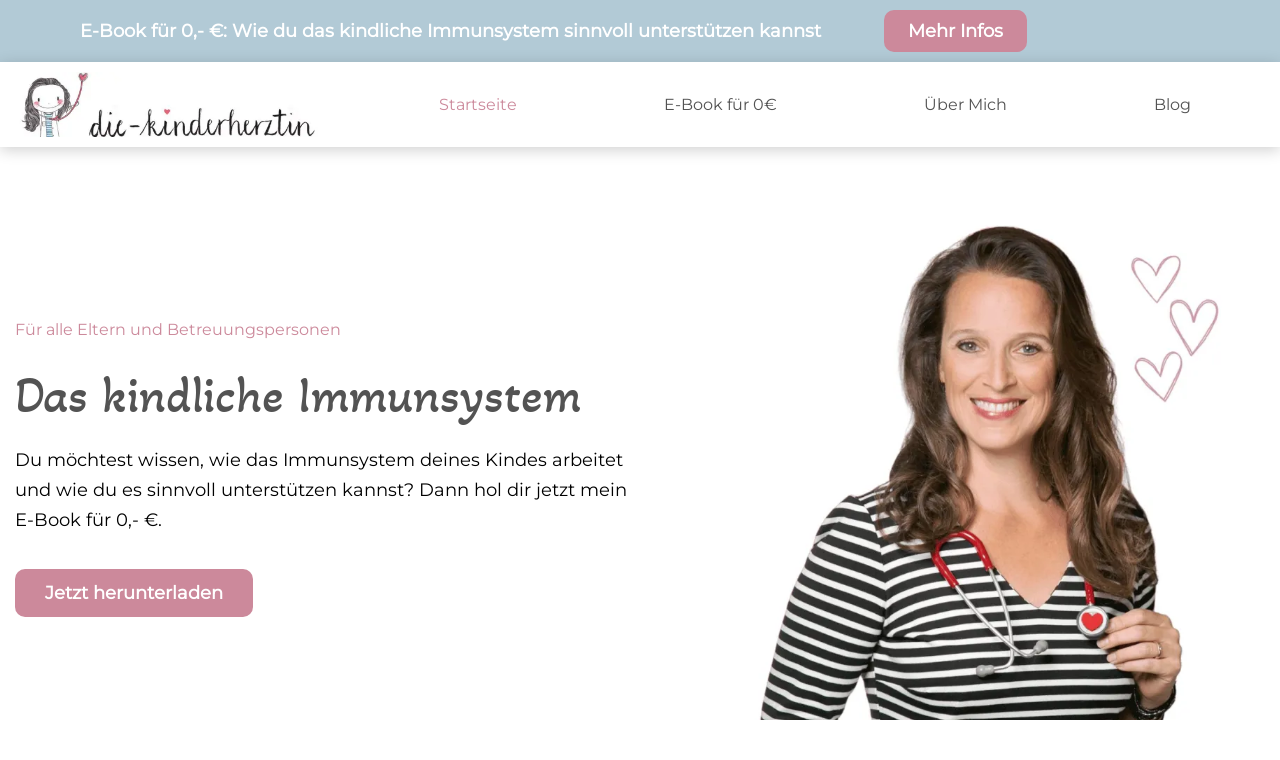

--- FILE ---
content_type: text/html; charset=UTF-8
request_url: https://die-kinderherztin.de/
body_size: 31391
content:
<!doctype html>
<html lang="de">
<head>
<meta charset="UTF-8">
<meta name="viewport" content="width=device-width, initial-scale=1">
<link rel="profile" href="https://gmpg.org/xfn/11">
<script>var disableStr = 'ga-disable-G-HPPJR9136D'; if (document.cookie.indexOf(disableStr + '=true') > -1) { window[disableStr] = true; }</script><meta name='robots' content='index, follow, max-image-preview:large, max-snippet:-1, max-video-preview:-1' />
<style>img:is([sizes="auto" i], [sizes^="auto," i]) { contain-intrinsic-size: 3000px 1500px }</style>
<!-- This site is optimized with the Yoast SEO plugin v23.9 - https://yoast.com/wordpress/plugins/seo/ -->
<title>Die Kinderherztin - für eine gesunde Kindheit</title>
<meta name="description" content="Auf meinem Blog erfährst du alles über häufige Erkrankungen bei Kindern sowie Infos und Tipps für einen gesunden Familienalltag" />
<link rel="canonical" href="https://die-kinderherztin.de/" />
<meta property="og:locale" content="de_DE" />
<meta property="og:type" content="website" />
<meta property="og:title" content="Die Kinderherztin - für eine gesunde Kindheit" />
<meta property="og:description" content="Auf meinem Blog erfährst du alles über häufige Erkrankungen bei Kindern sowie Infos und Tipps für einen gesunden Familienalltag" />
<meta property="og:url" content="https://die-kinderherztin.de/" />
<meta property="article:publisher" content="https://www.facebook.com/die.kinderherztin" />
<meta property="article:modified_time" content="2024-02-23T10:25:02+00:00" />
<meta property="og:image" content="https://die-kinderherztin.de/wp-content/uploads/2024/02/die-kinderherztin-snjezana-schuett-7.jpg" />
<meta name="twitter:card" content="summary_large_image" />
<script type="application/ld+json" class="yoast-schema-graph">{"@context":"https://schema.org","@graph":[{"@type":"WebPage","@id":"https://die-kinderherztin.de/","url":"https://die-kinderherztin.de/","name":"Die Kinderherztin - für eine gesunde Kindheit","isPartOf":{"@id":"https://die-kinderherztin.de/#website"},"primaryImageOfPage":{"@id":"https://die-kinderherztin.de/#primaryimage"},"image":{"@id":"https://die-kinderherztin.de/#primaryimage"},"thumbnailUrl":"https://die-kinderherztin.de/wp-content/uploads/2024/02/die-kinderherztin-snjezana-schuett-7.jpg","datePublished":"2023-10-27T05:32:34+00:00","dateModified":"2024-02-23T10:25:02+00:00","description":"Auf meinem Blog erfährst du alles über häufige Erkrankungen bei Kindern sowie Infos und Tipps für einen gesunden Familienalltag","breadcrumb":{"@id":"https://die-kinderherztin.de/#breadcrumb"},"inLanguage":"de","potentialAction":[{"@type":"ReadAction","target":["https://die-kinderherztin.de/"]}]},{"@type":"ImageObject","inLanguage":"de","@id":"https://die-kinderherztin.de/#primaryimage","url":"https://i0.wp.com/die-kinderherztin.de/wp-content/uploads/2024/02/die-kinderherztin-snjezana-schuett-7.jpg?fit=1080%2C1080&ssl=1","contentUrl":"https://i0.wp.com/die-kinderherztin.de/wp-content/uploads/2024/02/die-kinderherztin-snjezana-schuett-7.jpg?fit=1080%2C1080&ssl=1","width":1080,"height":1080,"caption":"Profilbild Dr Schütt die-kinderherztin"},{"@type":"BreadcrumbList","@id":"https://die-kinderherztin.de/#breadcrumb","itemListElement":[{"@type":"ListItem","position":1,"name":"Startseite"}]},{"@type":"WebSite","@id":"https://die-kinderherztin.de/#website","url":"https://die-kinderherztin.de/","name":"die-kinderherztin.de","description":"","potentialAction":[{"@type":"SearchAction","target":{"@type":"EntryPoint","urlTemplate":"https://die-kinderherztin.de/?s={search_term_string}"},"query-input":{"@type":"PropertyValueSpecification","valueRequired":true,"valueName":"search_term_string"}}],"inLanguage":"de"}]}</script>
<meta name="google-site-verification" content="vuGCCk1bHYZaGel59ATnCi79hurJEaWsOABXwAb2jRk" />
<!-- / Yoast SEO plugin. -->
<link rel='dns-prefetch' href='//stats.wp.com' />
<link rel='dns-prefetch' href='//v0.wordpress.com' />
<link rel='dns-prefetch' href='//widgets.wp.com' />
<link rel='dns-prefetch' href='//s0.wp.com' />
<link rel='dns-prefetch' href='//0.gravatar.com' />
<link rel='dns-prefetch' href='//1.gravatar.com' />
<link rel='dns-prefetch' href='//2.gravatar.com' />
<link rel='dns-prefetch' href='//c0.wp.com' />
<link rel='dns-prefetch' href='//i0.wp.com' />
<link rel="alternate" type="application/rss+xml" title=" &raquo; Feed" href="https://die-kinderherztin.de/feed/" />
<link rel="alternate" type="application/rss+xml" title=" &raquo; Kommentar-Feed" href="https://die-kinderherztin.de/comments/feed/" />
<!-- This site uses the Google Analytics by MonsterInsights plugin v9.2.2 - Using Analytics tracking - https://www.monsterinsights.com/ -->
<script src="//www.googletagmanager.com/gtag/js?id=G-HPPJR9136D"  data-cfasync="false" data-wpfc-render="false" async></script>
<script data-cfasync="false" data-wpfc-render="false">
var mi_version = '9.2.2';
var mi_track_user = true;
var mi_no_track_reason = '';
var MonsterInsightsDefaultLocations = {"page_location":"https:\/\/die-kinderherztin.de\/"};
if ( typeof MonsterInsightsPrivacyGuardFilter === 'function' ) {
var MonsterInsightsLocations = (typeof MonsterInsightsExcludeQuery === 'object') ? MonsterInsightsPrivacyGuardFilter( MonsterInsightsExcludeQuery ) : MonsterInsightsPrivacyGuardFilter( MonsterInsightsDefaultLocations );
} else {
var MonsterInsightsLocations = (typeof MonsterInsightsExcludeQuery === 'object') ? MonsterInsightsExcludeQuery : MonsterInsightsDefaultLocations;
}
var disableStrs = [
'ga-disable-G-HPPJR9136D',
];
/* Function to detect opted out users */
function __gtagTrackerIsOptedOut() {
for (var index = 0; index < disableStrs.length; index++) {
if (document.cookie.indexOf(disableStrs[index] + '=true') > -1) {
return true;
}
}
return false;
}
/* Disable tracking if the opt-out cookie exists. */
if (__gtagTrackerIsOptedOut()) {
for (var index = 0; index < disableStrs.length; index++) {
window[disableStrs[index]] = true;
}
}
/* Opt-out function */
function __gtagTrackerOptout() {
for (var index = 0; index < disableStrs.length; index++) {
document.cookie = disableStrs[index] + '=true; expires=Thu, 31 Dec 2099 23:59:59 UTC; path=/';
window[disableStrs[index]] = true;
}
}
if ('undefined' === typeof gaOptout) {
function gaOptout() {
__gtagTrackerOptout();
}
}
window.dataLayer = window.dataLayer || [];
window.MonsterInsightsDualTracker = {
helpers: {},
trackers: {},
};
if (mi_track_user) {
function __gtagDataLayer() {
dataLayer.push(arguments);
}
function __gtagTracker(type, name, parameters) {
if (!parameters) {
parameters = {};
}
if (parameters.send_to) {
__gtagDataLayer.apply(null, arguments);
return;
}
if (type === 'event') {
parameters.send_to = monsterinsights_frontend.v4_id;
var hookName = name;
if (typeof parameters['event_category'] !== 'undefined') {
hookName = parameters['event_category'] + ':' + name;
}
if (typeof MonsterInsightsDualTracker.trackers[hookName] !== 'undefined') {
MonsterInsightsDualTracker.trackers[hookName](parameters);
} else {
__gtagDataLayer('event', name, parameters);
}
} else {
__gtagDataLayer.apply(null, arguments);
}
}
__gtagTracker('js', new Date());
__gtagTracker('set', {
'developer_id.dZGIzZG': true,
});
if ( MonsterInsightsLocations.page_location ) {
__gtagTracker('set', MonsterInsightsLocations);
}
__gtagTracker('config', 'G-HPPJR9136D', {"forceSSL":"true","anonymize_ip":"true"} );
window.gtag = __gtagTracker;										(function () {
/* https://developers.google.com/analytics/devguides/collection/analyticsjs/ */
/* ga and __gaTracker compatibility shim. */
var noopfn = function () {
return null;
};
var newtracker = function () {
return new Tracker();
};
var Tracker = function () {
return null;
};
var p = Tracker.prototype;
p.get = noopfn;
p.set = noopfn;
p.send = function () {
var args = Array.prototype.slice.call(arguments);
args.unshift('send');
__gaTracker.apply(null, args);
};
var __gaTracker = function () {
var len = arguments.length;
if (len === 0) {
return;
}
var f = arguments[len - 1];
if (typeof f !== 'object' || f === null || typeof f.hitCallback !== 'function') {
if ('send' === arguments[0]) {
var hitConverted, hitObject = false, action;
if ('event' === arguments[1]) {
if ('undefined' !== typeof arguments[3]) {
hitObject = {
'eventAction': arguments[3],
'eventCategory': arguments[2],
'eventLabel': arguments[4],
'value': arguments[5] ? arguments[5] : 1,
}
}
}
if ('pageview' === arguments[1]) {
if ('undefined' !== typeof arguments[2]) {
hitObject = {
'eventAction': 'page_view',
'page_path': arguments[2],
}
}
}
if (typeof arguments[2] === 'object') {
hitObject = arguments[2];
}
if (typeof arguments[5] === 'object') {
Object.assign(hitObject, arguments[5]);
}
if ('undefined' !== typeof arguments[1].hitType) {
hitObject = arguments[1];
if ('pageview' === hitObject.hitType) {
hitObject.eventAction = 'page_view';
}
}
if (hitObject) {
action = 'timing' === arguments[1].hitType ? 'timing_complete' : hitObject.eventAction;
hitConverted = mapArgs(hitObject);
__gtagTracker('event', action, hitConverted);
}
}
return;
}
function mapArgs(args) {
var arg, hit = {};
var gaMap = {
'eventCategory': 'event_category',
'eventAction': 'event_action',
'eventLabel': 'event_label',
'eventValue': 'event_value',
'nonInteraction': 'non_interaction',
'timingCategory': 'event_category',
'timingVar': 'name',
'timingValue': 'value',
'timingLabel': 'event_label',
'page': 'page_path',
'location': 'page_location',
'title': 'page_title',
'referrer' : 'page_referrer',
};
for (arg in args) {
if (!(!args.hasOwnProperty(arg) || !gaMap.hasOwnProperty(arg))) {
hit[gaMap[arg]] = args[arg];
} else {
hit[arg] = args[arg];
}
}
return hit;
}
try {
f.hitCallback();
} catch (ex) {
}
};
__gaTracker.create = newtracker;
__gaTracker.getByName = newtracker;
__gaTracker.getAll = function () {
return [];
};
__gaTracker.remove = noopfn;
__gaTracker.loaded = true;
window['__gaTracker'] = __gaTracker;
})();
} else {
console.log("");
(function () {
function __gtagTracker() {
return null;
}
window['__gtagTracker'] = __gtagTracker;
window['gtag'] = __gtagTracker;
})();
}
</script>
<!-- / Google Analytics by MonsterInsights -->
<!-- <link rel='stylesheet' id='wpbs-block-style-form-css' href='https://die-kinderherztin.de/wp-content/plugins/wp-booking-system/assets/css/style-front-end-form.min.css?ver=2.0.19.11' media='all' /> -->
<link rel="stylesheet" type="text/css" href="//die-kinderherztin.de/wp-content/cache/wpfc-minified/8yxxvwe9/4awvh.css" media="all"/>
<link rel='stylesheet' id='mediaelement-css' href='https://c0.wp.com/c/6.7.3/wp-includes/js/mediaelement/mediaelementplayer-legacy.min.css' media='all' />
<link rel='stylesheet' id='wp-mediaelement-css' href='https://c0.wp.com/c/6.7.3/wp-includes/js/mediaelement/wp-mediaelement.min.css' media='all' />
<style id='jetpack-sharing-buttons-style-inline-css'>
.jetpack-sharing-buttons__services-list{display:flex;flex-direction:row;flex-wrap:wrap;gap:0;list-style-type:none;margin:5px;padding:0}.jetpack-sharing-buttons__services-list.has-small-icon-size{font-size:12px}.jetpack-sharing-buttons__services-list.has-normal-icon-size{font-size:16px}.jetpack-sharing-buttons__services-list.has-large-icon-size{font-size:24px}.jetpack-sharing-buttons__services-list.has-huge-icon-size{font-size:36px}@media print{.jetpack-sharing-buttons__services-list{display:none!important}}.editor-styles-wrapper .wp-block-jetpack-sharing-buttons{gap:0;padding-inline-start:0}ul.jetpack-sharing-buttons__services-list.has-background{padding:1.25em 2.375em}
</style>
<style id='classic-theme-styles-inline-css'>
/*! This file is auto-generated */
.wp-block-button__link{color:#fff;background-color:#32373c;border-radius:9999px;box-shadow:none;text-decoration:none;padding:calc(.667em + 2px) calc(1.333em + 2px);font-size:1.125em}.wp-block-file__button{background:#32373c;color:#fff;text-decoration:none}
</style>
<style id='global-styles-inline-css'>
:root{--wp--preset--aspect-ratio--square: 1;--wp--preset--aspect-ratio--4-3: 4/3;--wp--preset--aspect-ratio--3-4: 3/4;--wp--preset--aspect-ratio--3-2: 3/2;--wp--preset--aspect-ratio--2-3: 2/3;--wp--preset--aspect-ratio--16-9: 16/9;--wp--preset--aspect-ratio--9-16: 9/16;--wp--preset--color--black: #000000;--wp--preset--color--cyan-bluish-gray: #abb8c3;--wp--preset--color--white: #ffffff;--wp--preset--color--pale-pink: #f78da7;--wp--preset--color--vivid-red: #cf2e2e;--wp--preset--color--luminous-vivid-orange: #ff6900;--wp--preset--color--luminous-vivid-amber: #fcb900;--wp--preset--color--light-green-cyan: #7bdcb5;--wp--preset--color--vivid-green-cyan: #00d084;--wp--preset--color--pale-cyan-blue: #8ed1fc;--wp--preset--color--vivid-cyan-blue: #0693e3;--wp--preset--color--vivid-purple: #9b51e0;--wp--preset--gradient--vivid-cyan-blue-to-vivid-purple: linear-gradient(135deg,rgba(6,147,227,1) 0%,rgb(155,81,224) 100%);--wp--preset--gradient--light-green-cyan-to-vivid-green-cyan: linear-gradient(135deg,rgb(122,220,180) 0%,rgb(0,208,130) 100%);--wp--preset--gradient--luminous-vivid-amber-to-luminous-vivid-orange: linear-gradient(135deg,rgba(252,185,0,1) 0%,rgba(255,105,0,1) 100%);--wp--preset--gradient--luminous-vivid-orange-to-vivid-red: linear-gradient(135deg,rgba(255,105,0,1) 0%,rgb(207,46,46) 100%);--wp--preset--gradient--very-light-gray-to-cyan-bluish-gray: linear-gradient(135deg,rgb(238,238,238) 0%,rgb(169,184,195) 100%);--wp--preset--gradient--cool-to-warm-spectrum: linear-gradient(135deg,rgb(74,234,220) 0%,rgb(151,120,209) 20%,rgb(207,42,186) 40%,rgb(238,44,130) 60%,rgb(251,105,98) 80%,rgb(254,248,76) 100%);--wp--preset--gradient--blush-light-purple: linear-gradient(135deg,rgb(255,206,236) 0%,rgb(152,150,240) 100%);--wp--preset--gradient--blush-bordeaux: linear-gradient(135deg,rgb(254,205,165) 0%,rgb(254,45,45) 50%,rgb(107,0,62) 100%);--wp--preset--gradient--luminous-dusk: linear-gradient(135deg,rgb(255,203,112) 0%,rgb(199,81,192) 50%,rgb(65,88,208) 100%);--wp--preset--gradient--pale-ocean: linear-gradient(135deg,rgb(255,245,203) 0%,rgb(182,227,212) 50%,rgb(51,167,181) 100%);--wp--preset--gradient--electric-grass: linear-gradient(135deg,rgb(202,248,128) 0%,rgb(113,206,126) 100%);--wp--preset--gradient--midnight: linear-gradient(135deg,rgb(2,3,129) 0%,rgb(40,116,252) 100%);--wp--preset--font-size--small: 13px;--wp--preset--font-size--medium: 20px;--wp--preset--font-size--large: 36px;--wp--preset--font-size--x-large: 42px;--wp--preset--spacing--20: 0.44rem;--wp--preset--spacing--30: 0.67rem;--wp--preset--spacing--40: 1rem;--wp--preset--spacing--50: 1.5rem;--wp--preset--spacing--60: 2.25rem;--wp--preset--spacing--70: 3.38rem;--wp--preset--spacing--80: 5.06rem;--wp--preset--shadow--natural: 6px 6px 9px rgba(0, 0, 0, 0.2);--wp--preset--shadow--deep: 12px 12px 50px rgba(0, 0, 0, 0.4);--wp--preset--shadow--sharp: 6px 6px 0px rgba(0, 0, 0, 0.2);--wp--preset--shadow--outlined: 6px 6px 0px -3px rgba(255, 255, 255, 1), 6px 6px rgba(0, 0, 0, 1);--wp--preset--shadow--crisp: 6px 6px 0px rgba(0, 0, 0, 1);}:where(.is-layout-flex){gap: 0.5em;}:where(.is-layout-grid){gap: 0.5em;}body .is-layout-flex{display: flex;}.is-layout-flex{flex-wrap: wrap;align-items: center;}.is-layout-flex > :is(*, div){margin: 0;}body .is-layout-grid{display: grid;}.is-layout-grid > :is(*, div){margin: 0;}:where(.wp-block-columns.is-layout-flex){gap: 2em;}:where(.wp-block-columns.is-layout-grid){gap: 2em;}:where(.wp-block-post-template.is-layout-flex){gap: 1.25em;}:where(.wp-block-post-template.is-layout-grid){gap: 1.25em;}.has-black-color{color: var(--wp--preset--color--black) !important;}.has-cyan-bluish-gray-color{color: var(--wp--preset--color--cyan-bluish-gray) !important;}.has-white-color{color: var(--wp--preset--color--white) !important;}.has-pale-pink-color{color: var(--wp--preset--color--pale-pink) !important;}.has-vivid-red-color{color: var(--wp--preset--color--vivid-red) !important;}.has-luminous-vivid-orange-color{color: var(--wp--preset--color--luminous-vivid-orange) !important;}.has-luminous-vivid-amber-color{color: var(--wp--preset--color--luminous-vivid-amber) !important;}.has-light-green-cyan-color{color: var(--wp--preset--color--light-green-cyan) !important;}.has-vivid-green-cyan-color{color: var(--wp--preset--color--vivid-green-cyan) !important;}.has-pale-cyan-blue-color{color: var(--wp--preset--color--pale-cyan-blue) !important;}.has-vivid-cyan-blue-color{color: var(--wp--preset--color--vivid-cyan-blue) !important;}.has-vivid-purple-color{color: var(--wp--preset--color--vivid-purple) !important;}.has-black-background-color{background-color: var(--wp--preset--color--black) !important;}.has-cyan-bluish-gray-background-color{background-color: var(--wp--preset--color--cyan-bluish-gray) !important;}.has-white-background-color{background-color: var(--wp--preset--color--white) !important;}.has-pale-pink-background-color{background-color: var(--wp--preset--color--pale-pink) !important;}.has-vivid-red-background-color{background-color: var(--wp--preset--color--vivid-red) !important;}.has-luminous-vivid-orange-background-color{background-color: var(--wp--preset--color--luminous-vivid-orange) !important;}.has-luminous-vivid-amber-background-color{background-color: var(--wp--preset--color--luminous-vivid-amber) !important;}.has-light-green-cyan-background-color{background-color: var(--wp--preset--color--light-green-cyan) !important;}.has-vivid-green-cyan-background-color{background-color: var(--wp--preset--color--vivid-green-cyan) !important;}.has-pale-cyan-blue-background-color{background-color: var(--wp--preset--color--pale-cyan-blue) !important;}.has-vivid-cyan-blue-background-color{background-color: var(--wp--preset--color--vivid-cyan-blue) !important;}.has-vivid-purple-background-color{background-color: var(--wp--preset--color--vivid-purple) !important;}.has-black-border-color{border-color: var(--wp--preset--color--black) !important;}.has-cyan-bluish-gray-border-color{border-color: var(--wp--preset--color--cyan-bluish-gray) !important;}.has-white-border-color{border-color: var(--wp--preset--color--white) !important;}.has-pale-pink-border-color{border-color: var(--wp--preset--color--pale-pink) !important;}.has-vivid-red-border-color{border-color: var(--wp--preset--color--vivid-red) !important;}.has-luminous-vivid-orange-border-color{border-color: var(--wp--preset--color--luminous-vivid-orange) !important;}.has-luminous-vivid-amber-border-color{border-color: var(--wp--preset--color--luminous-vivid-amber) !important;}.has-light-green-cyan-border-color{border-color: var(--wp--preset--color--light-green-cyan) !important;}.has-vivid-green-cyan-border-color{border-color: var(--wp--preset--color--vivid-green-cyan) !important;}.has-pale-cyan-blue-border-color{border-color: var(--wp--preset--color--pale-cyan-blue) !important;}.has-vivid-cyan-blue-border-color{border-color: var(--wp--preset--color--vivid-cyan-blue) !important;}.has-vivid-purple-border-color{border-color: var(--wp--preset--color--vivid-purple) !important;}.has-vivid-cyan-blue-to-vivid-purple-gradient-background{background: var(--wp--preset--gradient--vivid-cyan-blue-to-vivid-purple) !important;}.has-light-green-cyan-to-vivid-green-cyan-gradient-background{background: var(--wp--preset--gradient--light-green-cyan-to-vivid-green-cyan) !important;}.has-luminous-vivid-amber-to-luminous-vivid-orange-gradient-background{background: var(--wp--preset--gradient--luminous-vivid-amber-to-luminous-vivid-orange) !important;}.has-luminous-vivid-orange-to-vivid-red-gradient-background{background: var(--wp--preset--gradient--luminous-vivid-orange-to-vivid-red) !important;}.has-very-light-gray-to-cyan-bluish-gray-gradient-background{background: var(--wp--preset--gradient--very-light-gray-to-cyan-bluish-gray) !important;}.has-cool-to-warm-spectrum-gradient-background{background: var(--wp--preset--gradient--cool-to-warm-spectrum) !important;}.has-blush-light-purple-gradient-background{background: var(--wp--preset--gradient--blush-light-purple) !important;}.has-blush-bordeaux-gradient-background{background: var(--wp--preset--gradient--blush-bordeaux) !important;}.has-luminous-dusk-gradient-background{background: var(--wp--preset--gradient--luminous-dusk) !important;}.has-pale-ocean-gradient-background{background: var(--wp--preset--gradient--pale-ocean) !important;}.has-electric-grass-gradient-background{background: var(--wp--preset--gradient--electric-grass) !important;}.has-midnight-gradient-background{background: var(--wp--preset--gradient--midnight) !important;}.has-small-font-size{font-size: var(--wp--preset--font-size--small) !important;}.has-medium-font-size{font-size: var(--wp--preset--font-size--medium) !important;}.has-large-font-size{font-size: var(--wp--preset--font-size--large) !important;}.has-x-large-font-size{font-size: var(--wp--preset--font-size--x-large) !important;}
:where(.wp-block-post-template.is-layout-flex){gap: 1.25em;}:where(.wp-block-post-template.is-layout-grid){gap: 1.25em;}
:where(.wp-block-columns.is-layout-flex){gap: 2em;}:where(.wp-block-columns.is-layout-grid){gap: 2em;}
:root :where(.wp-block-pullquote){font-size: 1.5em;line-height: 1.6;}
</style>
<!-- <link rel='stylesheet' id='wpbs-style-css' href='https://die-kinderherztin.de/wp-content/plugins/wp-booking-system/assets/css/style-front-end.min.css?ver=2.0.19.11' media='all' /> -->
<!-- <link rel='stylesheet' id='wpbs-style-form-css' href='https://die-kinderherztin.de/wp-content/plugins/wp-booking-system/assets/css/style-front-end-form.min.css?ver=2.0.19.11' media='all' /> -->
<!-- <link rel='stylesheet' id='hello-elementor-css' href='https://die-kinderherztin.de/wp-content/themes/hello-elementor/style.min.css?ver=3.1.1' media='all' /> -->
<!-- <link rel='stylesheet' id='hello-elementor-theme-style-css' href='https://die-kinderherztin.de/wp-content/themes/hello-elementor/theme.min.css?ver=3.1.1' media='all' /> -->
<!-- <link rel='stylesheet' id='hello-elementor-header-footer-css' href='https://die-kinderherztin.de/wp-content/themes/hello-elementor/header-footer.min.css?ver=3.1.1' media='all' /> -->
<!-- <link rel='stylesheet' id='elementor-frontend-css' href='https://die-kinderherztin.de/wp-content/plugins/elementor/assets/css/frontend.min.css?ver=3.29.0-dev4' media='all' /> -->
<link rel="stylesheet" type="text/css" href="//die-kinderherztin.de/wp-content/cache/wpfc-minified/f5orv267/4awvh.css" media="all"/>
<link rel='stylesheet' id='elementor-post-10619-css' href='https://die-kinderherztin.de/wp-content/uploads/elementor/css/post-10619.css?ver=1748253917' media='all' />
<link rel='stylesheet' id='jetpack_likes-css' href='https://c0.wp.com/p/jetpack/14.0/modules/likes/style.css' media='all' />
<!-- <link rel='stylesheet' id='widget-heading-css' href='https://die-kinderherztin.de/wp-content/plugins/elementor/assets/css/widget-heading.min.css?ver=3.29.0-dev4' media='all' /> -->
<!-- <link rel='stylesheet' id='widget-image-css' href='https://die-kinderherztin.de/wp-content/plugins/elementor/assets/css/widget-image.min.css?ver=3.29.0-dev4' media='all' /> -->
<!-- <link rel='stylesheet' id='widget-nav-menu-css' href='https://die-kinderherztin.de/wp-content/plugins/elementor-pro/assets/css/widget-nav-menu.min.css?ver=3.25.3' media='all' /> -->
<!-- <link rel='stylesheet' id='widget-icon-list-css' href='https://die-kinderherztin.de/wp-content/plugins/elementor/assets/css/widget-icon-list.min.css?ver=3.29.0-dev4' media='all' /> -->
<!-- <link rel='stylesheet' id='e-popup-style-css' href='https://die-kinderherztin.de/wp-content/plugins/elementor-pro/assets/css/conditionals/popup.min.css?ver=3.25.3' media='all' /> -->
<!-- <link rel='stylesheet' id='e-animation-shrink-css' href='https://die-kinderherztin.de/wp-content/plugins/elementor/assets/lib/animations/styles/e-animation-shrink.min.css?ver=3.29.0-dev4' media='all' /> -->
<!-- <link rel='stylesheet' id='widget-image-box-css' href='https://die-kinderherztin.de/wp-content/plugins/elementor/assets/css/widget-image-box.min.css?ver=3.29.0-dev4' media='all' /> -->
<!-- <link rel='stylesheet' id='swiper-css' href='https://die-kinderherztin.de/wp-content/plugins/elementor/assets/lib/swiper/v8/css/swiper.min.css?ver=8.4.5' media='all' /> -->
<!-- <link rel='stylesheet' id='e-swiper-css' href='https://die-kinderherztin.de/wp-content/plugins/elementor/assets/css/conditionals/e-swiper.min.css?ver=3.29.0-dev4' media='all' /> -->
<!-- <link rel='stylesheet' id='widget-loop-builder-css' href='https://die-kinderherztin.de/wp-content/plugins/elementor-pro/assets/css/widget-loop-builder.min.css?ver=3.25.3' media='all' /> -->
<!-- <link rel='stylesheet' id='widget-posts-css' href='https://die-kinderherztin.de/wp-content/plugins/elementor-pro/assets/css/widget-posts.min.css?ver=3.25.3' media='all' /> -->
<link rel="stylesheet" type="text/css" href="//die-kinderherztin.de/wp-content/cache/wpfc-minified/la97qyts/4fd38.css" media="all"/>
<link rel='stylesheet' id='elementor-post-10634-css' href='https://die-kinderherztin.de/wp-content/uploads/elementor/css/post-10634.css?ver=1748253918' media='all' />
<link rel='stylesheet' id='elementor-post-10705-css' href='https://die-kinderherztin.de/wp-content/uploads/elementor/css/post-10705.css?ver=1748253918' media='all' />
<link rel='stylesheet' id='elementor-post-10886-css' href='https://die-kinderherztin.de/wp-content/uploads/elementor/css/post-10886.css?ver=1748253918' media='all' />
<style id='akismet-widget-style-inline-css'>
.a-stats {
--akismet-color-mid-green: #357b49;
--akismet-color-white: #fff;
--akismet-color-light-grey: #f6f7f7;
max-width: 350px;
width: auto;
}
.a-stats * {
all: unset;
box-sizing: border-box;
}
.a-stats strong {
font-weight: 600;
}
.a-stats a.a-stats__link,
.a-stats a.a-stats__link:visited,
.a-stats a.a-stats__link:active {
background: var(--akismet-color-mid-green);
border: none;
box-shadow: none;
border-radius: 8px;
color: var(--akismet-color-white);
cursor: pointer;
display: block;
font-family: -apple-system, BlinkMacSystemFont, 'Segoe UI', 'Roboto', 'Oxygen-Sans', 'Ubuntu', 'Cantarell', 'Helvetica Neue', sans-serif;
font-weight: 500;
padding: 12px;
text-align: center;
text-decoration: none;
transition: all 0.2s ease;
}
/* Extra specificity to deal with TwentyTwentyOne focus style */
.widget .a-stats a.a-stats__link:focus {
background: var(--akismet-color-mid-green);
color: var(--akismet-color-white);
text-decoration: none;
}
.a-stats a.a-stats__link:hover {
filter: brightness(110%);
box-shadow: 0 4px 12px rgba(0, 0, 0, 0.06), 0 0 2px rgba(0, 0, 0, 0.16);
}
.a-stats .count {
color: var(--akismet-color-white);
display: block;
font-size: 1.5em;
line-height: 1.4;
padding: 0 13px;
white-space: nowrap;
}
</style>
<!-- <link rel='stylesheet' id='borlabs-cookie-css' href='https://die-kinderherztin.de/wp-content/cache/borlabs-cookie/borlabs-cookie_1_de.css?ver=2.3.3-55' media='all' /> -->
<link rel="stylesheet" type="text/css" href="//die-kinderherztin.de/wp-content/cache/wpfc-minified/d6jp2xiv/4awvh.css" media="all"/>
<script src='//die-kinderherztin.de/wp-content/cache/wpfc-minified/lkemdubs/4awvh.js' type="text/javascript"></script>
<!-- <script src="https://die-kinderherztin.de/wp-content/plugins/google-analytics-for-wordpress/assets/js/frontend-gtag.min.js?ver=9.2.2" id="monsterinsights-frontend-script-js" async data-wp-strategy="async"></script> -->
<script data-cfasync="false" data-wpfc-render="false" id='monsterinsights-frontend-script-js-extra'>var monsterinsights_frontend = {"js_events_tracking":"true","download_extensions":"doc,pdf,ppt,zip,xls,docx,pptx,xlsx","inbound_paths":"[]","home_url":"https:\/\/die-kinderherztin.de","hash_tracking":"false","v4_id":"G-HPPJR9136D"};</script>
<script src='//die-kinderherztin.de/wp-content/cache/wpfc-minified/by0iq0m/4awvh.js' type="text/javascript"></script>
<!-- <script src="https://die-kinderherztin.de/wp-content/plugins/wp-jquery-update-test/assets/jquery-4.0.0-beta.2.js?ver=4.0.0-beta.2" id="jquery-core-js"></script> -->
<!-- <script src="https://die-kinderherztin.de/wp-content/plugins/wp-jquery-update-test/assets/jquery-migrate-3.5.2.js?ver=3.5.2" id="jquery-migrate-js"></script> -->
<script id="borlabs-cookie-prioritize-js-extra">
var borlabsCookiePrioritized = {"domain":"die-kinderherztin.de","path":"\/","version":"1","bots":"1","optInJS":{"statistics":{"google-analytics":"[base64]"}}};
</script>
<script src='//die-kinderherztin.de/wp-content/cache/wpfc-minified/mmle0aef/4awvh.js' type="text/javascript"></script>
<!-- <script src="https://die-kinderherztin.de/wp-content/plugins/borlabs-cookie/assets/javascript/borlabs-cookie-prioritize.min.js?ver=2.3.3" id="borlabs-cookie-prioritize-js"></script> -->
<link rel="https://api.w.org/" href="https://die-kinderherztin.de/wp-json/" /><link rel="alternate" title="JSON" type="application/json" href="https://die-kinderherztin.de/wp-json/wp/v2/pages/10634" /><link rel="EditURI" type="application/rsd+xml" title="RSD" href="https://die-kinderherztin.de/xmlrpc.php?rsd" />
<meta name="generator" content="WordPress 6.7.3" />
<link rel='shortlink' href='https://wp.me/P9wonx-2Lw' />
<link rel="alternate" title="oEmbed (JSON)" type="application/json+oembed" href="https://die-kinderherztin.de/wp-json/oembed/1.0/embed?url=https%3A%2F%2Fdie-kinderherztin.de%2F" />
<link rel="alternate" title="oEmbed (XML)" type="text/xml+oembed" href="https://die-kinderherztin.de/wp-json/oembed/1.0/embed?url=https%3A%2F%2Fdie-kinderherztin.de%2F&#038;format=xml" />
<style>img#wpstats{display:none}</style>
<meta name="generator" content="Elementor 3.29.0-dev4; features: e_font_icon_svg, additional_custom_breakpoints, e_local_google_fonts; settings: css_print_method-external, google_font-enabled, font_display-swap">
<style>
.e-con.e-parent:nth-of-type(n+4):not(.e-lazyloaded):not(.e-no-lazyload),
.e-con.e-parent:nth-of-type(n+4):not(.e-lazyloaded):not(.e-no-lazyload) * {
background-image: none !important;
}
@media screen and (max-height: 1024px) {
.e-con.e-parent:nth-of-type(n+3):not(.e-lazyloaded):not(.e-no-lazyload),
.e-con.e-parent:nth-of-type(n+3):not(.e-lazyloaded):not(.e-no-lazyload) * {
background-image: none !important;
}
}
@media screen and (max-height: 640px) {
.e-con.e-parent:nth-of-type(n+2):not(.e-lazyloaded):not(.e-no-lazyload),
.e-con.e-parent:nth-of-type(n+2):not(.e-lazyloaded):not(.e-no-lazyload) * {
background-image: none !important;
}
}
</style>
<noscript><style>.lazyload[data-src]{display:none !important;}</style></noscript><style>.lazyload{background-image:none !important;}.lazyload:before{background-image:none !important;}</style><link rel="icon" href="https://i0.wp.com/die-kinderherztin.de/wp-content/uploads/2017/04/cropped-foodblog-favicon.png?fit=32%2C32&#038;ssl=1" sizes="32x32" />
<link rel="icon" href="https://i0.wp.com/die-kinderherztin.de/wp-content/uploads/2017/04/cropped-foodblog-favicon.png?fit=192%2C192&#038;ssl=1" sizes="192x192" />
<link rel="apple-touch-icon" href="https://i0.wp.com/die-kinderherztin.de/wp-content/uploads/2017/04/cropped-foodblog-favicon.png?fit=180%2C180&#038;ssl=1" />
<meta name="msapplication-TileImage" content="https://i0.wp.com/die-kinderherztin.de/wp-content/uploads/2017/04/cropped-foodblog-favicon.png?fit=270%2C270&#038;ssl=1" />
<style id="wp-custom-css">
header#site-header {
display: none;
}		</style>
</head>
<body data-rsssl=1 class="home page-template page-template-elementor_header_footer page page-id-10634 fpt-template-hello-elementor elementor-default elementor-template-full-width elementor-kit-10619 elementor-page elementor-page-10634">
<a class="skip-link screen-reader-text" href="#content">Zum Inhalt springen</a>
<div data-elementor-type="header" data-elementor-id="10705" class="elementor elementor-10705 elementor-location-header" data-elementor-post-type="elementor_library">
<section class="elementor-section elementor-top-section elementor-element elementor-element-8acb0fe elementor-section-boxed elementor-section-height-default elementor-section-height-default" data-id="8acb0fe" data-element_type="section" data-settings="{&quot;background_background&quot;:&quot;classic&quot;,&quot;sticky&quot;:&quot;top&quot;,&quot;sticky_on&quot;:[&quot;desktop&quot;,&quot;tablet&quot;,&quot;mobile&quot;],&quot;sticky_offset&quot;:0,&quot;sticky_effects_offset&quot;:0,&quot;sticky_anchor_link_offset&quot;:0}">
<div class="elementor-container elementor-column-gap-default">
<div class="elementor-column elementor-col-100 elementor-top-column elementor-element elementor-element-c9b2f48" data-id="c9b2f48" data-element_type="column">
<div class="elementor-widget-wrap elementor-element-populated">
<section class="elementor-section elementor-inner-section elementor-element elementor-element-6925fe5 elementor-section-boxed elementor-section-height-default elementor-section-height-default" data-id="6925fe5" data-element_type="section">
<div class="elementor-container elementor-column-gap-default">
<div class="elementor-column elementor-col-50 elementor-inner-column elementor-element elementor-element-67cfd88" data-id="67cfd88" data-element_type="column">
<div class="elementor-widget-wrap elementor-element-populated">
<div class="elementor-element elementor-element-1bd6642 elementor-widget elementor-widget-heading" data-id="1bd6642" data-element_type="widget" data-widget_type="heading.default">
<div class="elementor-widget-container">
<p class="elementor-heading-title elementor-size-default">E-Book für 0,- €: Wie du das kindliche Immunsystem sinnvoll unterstützen kannst</p>				</div>
</div>
</div>
</div>
<div class="elementor-column elementor-col-50 elementor-inner-column elementor-element elementor-element-dfdb829" data-id="dfdb829" data-element_type="column">
<div class="elementor-widget-wrap elementor-element-populated">
<div class="elementor-element elementor-element-051d1ce elementor-align-left elementor-mobile-align-center elementor-widget elementor-widget-button" data-id="051d1ce" data-element_type="widget" data-widget_type="button.default">
<div class="elementor-widget-container">
<div class="elementor-button-wrapper">
<a class="elementor-button elementor-button-link elementor-size-sm" href="https://die-kinderherztin.de/e-book-immunsystem-kind">
<span class="elementor-button-content-wrapper">
<span class="elementor-button-text">Mehr Infos</span>
</span>
</a>
</div>
</div>
</div>
</div>
</div>
</div>
</section>
</div>
</div>
</div>
</section>
<section class="elementor-section elementor-top-section elementor-element elementor-element-4195843 elementor-section-full_width elementor-section-height-default elementor-section-height-default" data-id="4195843" data-element_type="section" data-settings="{&quot;background_background&quot;:&quot;classic&quot;,&quot;sticky&quot;:&quot;top&quot;,&quot;sticky_on&quot;:[&quot;desktop&quot;,&quot;tablet&quot;,&quot;mobile&quot;],&quot;sticky_offset&quot;:0,&quot;sticky_effects_offset&quot;:0,&quot;sticky_anchor_link_offset&quot;:0}">
<div class="elementor-container elementor-column-gap-default">
<div class="elementor-column elementor-col-100 elementor-top-column elementor-element elementor-element-22211fa" data-id="22211fa" data-element_type="column">
<div class="elementor-widget-wrap elementor-element-populated">
<section class="elementor-section elementor-inner-section elementor-element elementor-element-cec8d4b elementor-section-boxed elementor-section-height-default elementor-section-height-default" data-id="cec8d4b" data-element_type="section">
<div class="elementor-container elementor-column-gap-default">
<div class="elementor-column elementor-col-50 elementor-inner-column elementor-element elementor-element-5de773a" data-id="5de773a" data-element_type="column">
<div class="elementor-widget-wrap elementor-element-populated">
<div class="elementor-element elementor-element-7d36669 elementor-widget__width-initial elementor-widget elementor-widget-image" data-id="7d36669" data-element_type="widget" data-widget_type="image.default">
<div class="elementor-widget-container">
<a href="https://die-kinderherztin.de/">
<img fetchpriority="high" width="523" height="110" src="[data-uri]" class="attachment-full size-full wp-image-10707 lazyload" alt=""   data-attachment-id="10707" data-permalink="https://die-kinderherztin.de/?attachment_id=10707" data-orig-file="https://i0.wp.com/die-kinderherztin.de/wp-content/uploads/2023/10/image-1.webp?fit=523%2C110&amp;ssl=1" data-orig-size="523,110" data-comments-opened="1" data-image-meta="{&quot;aperture&quot;:&quot;0&quot;,&quot;credit&quot;:&quot;&quot;,&quot;camera&quot;:&quot;&quot;,&quot;caption&quot;:&quot;&quot;,&quot;created_timestamp&quot;:&quot;0&quot;,&quot;copyright&quot;:&quot;&quot;,&quot;focal_length&quot;:&quot;0&quot;,&quot;iso&quot;:&quot;0&quot;,&quot;shutter_speed&quot;:&quot;0&quot;,&quot;title&quot;:&quot;&quot;,&quot;orientation&quot;:&quot;0&quot;}" data-image-title="image 1" data-image-description="" data-image-caption="" data-medium-file="https://i0.wp.com/die-kinderherztin.de/wp-content/uploads/2023/10/image-1.webp?fit=300%2C63&amp;ssl=1" data-large-file="https://i0.wp.com/die-kinderherztin.de/wp-content/uploads/2023/10/image-1.webp?fit=523%2C110&amp;ssl=1" data-src="https://i0.wp.com/die-kinderherztin.de/wp-content/uploads/2023/10/image-1.webp?fit=523%2C110&ssl=1" decoding="async" data-srcset="https://i0.wp.com/die-kinderherztin.de/wp-content/uploads/2023/10/image-1.webp?w=523&amp;ssl=1 523w, https://i0.wp.com/die-kinderherztin.de/wp-content/uploads/2023/10/image-1.webp?resize=300%2C63&amp;ssl=1 300w" data-sizes="auto" data-eio-rwidth="523" data-eio-rheight="110" /><noscript><img fetchpriority="high" width="523" height="110" src="https://i0.wp.com/die-kinderherztin.de/wp-content/uploads/2023/10/image-1.webp?fit=523%2C110&amp;ssl=1" class="attachment-full size-full wp-image-10707" alt="" srcset="https://i0.wp.com/die-kinderherztin.de/wp-content/uploads/2023/10/image-1.webp?w=523&amp;ssl=1 523w, https://i0.wp.com/die-kinderherztin.de/wp-content/uploads/2023/10/image-1.webp?resize=300%2C63&amp;ssl=1 300w" sizes="(max-width: 523px) 100vw, 523px" data-attachment-id="10707" data-permalink="https://die-kinderherztin.de/?attachment_id=10707" data-orig-file="https://i0.wp.com/die-kinderherztin.de/wp-content/uploads/2023/10/image-1.webp?fit=523%2C110&amp;ssl=1" data-orig-size="523,110" data-comments-opened="1" data-image-meta="{&quot;aperture&quot;:&quot;0&quot;,&quot;credit&quot;:&quot;&quot;,&quot;camera&quot;:&quot;&quot;,&quot;caption&quot;:&quot;&quot;,&quot;created_timestamp&quot;:&quot;0&quot;,&quot;copyright&quot;:&quot;&quot;,&quot;focal_length&quot;:&quot;0&quot;,&quot;iso&quot;:&quot;0&quot;,&quot;shutter_speed&quot;:&quot;0&quot;,&quot;title&quot;:&quot;&quot;,&quot;orientation&quot;:&quot;0&quot;}" data-image-title="image 1" data-image-description="" data-image-caption="" data-medium-file="https://i0.wp.com/die-kinderherztin.de/wp-content/uploads/2023/10/image-1.webp?fit=300%2C63&amp;ssl=1" data-large-file="https://i0.wp.com/die-kinderherztin.de/wp-content/uploads/2023/10/image-1.webp?fit=523%2C110&amp;ssl=1" data-eio="l" /></noscript>								</a>
</div>
</div>
</div>
</div>
<div class="elementor-column elementor-col-50 elementor-inner-column elementor-element elementor-element-c2adec5" data-id="c2adec5" data-element_type="column">
<div class="elementor-widget-wrap elementor-element-populated">
<div class="elementor-element elementor-element-4061dc1 elementor-nav-menu__align-justify elementor-widget__width-initial elementor-nav-menu--stretch elementor-widget-tablet__width-inherit elementor-nav-menu--dropdown-tablet elementor-nav-menu__text-align-aside elementor-nav-menu--toggle elementor-nav-menu--burger elementor-widget elementor-widget-nav-menu" data-id="4061dc1" data-element_type="widget" data-settings="{&quot;full_width&quot;:&quot;stretch&quot;,&quot;layout&quot;:&quot;horizontal&quot;,&quot;submenu_icon&quot;:{&quot;value&quot;:&quot;&lt;svg class=\&quot;e-font-icon-svg e-fas-caret-down\&quot; viewBox=\&quot;0 0 320 512\&quot; xmlns=\&quot;http:\/\/www.w3.org\/2000\/svg\&quot;&gt;&lt;path d=\&quot;M31.3 192h257.3c17.8 0 26.7 21.5 14.1 34.1L174.1 354.8c-7.8 7.8-20.5 7.8-28.3 0L17.2 226.1C4.6 213.5 13.5 192 31.3 192z\&quot;&gt;&lt;\/path&gt;&lt;\/svg&gt;&quot;,&quot;library&quot;:&quot;fa-solid&quot;},&quot;toggle&quot;:&quot;burger&quot;}" data-widget_type="nav-menu.default">
<div class="elementor-widget-container">
<nav aria-label="Menü" class="elementor-nav-menu--main elementor-nav-menu__container elementor-nav-menu--layout-horizontal e--pointer-underline e--animation-fade">
<ul id="menu-1-4061dc1" class="elementor-nav-menu"><li class="menu-item menu-item-type-post_type menu-item-object-page menu-item-home current-menu-item page_item page-item-10634 current_page_item menu-item-12578"><a href="https://die-kinderherztin.de/" aria-current="page" class="elementor-item elementor-item-active">Startseite</a></li>
<li class="menu-item menu-item-type-post_type menu-item-object-page menu-item-12580"><a href="https://die-kinderherztin.de/e-book-immunsystem-kind/" class="elementor-item">E-Book für 0€</a></li>
<li class="menu-item menu-item-type-post_type menu-item-object-page menu-item-12597"><a href="https://die-kinderherztin.de/ueber-mich/" class="elementor-item">Über Mich</a></li>
<li class="menu-item menu-item-type-post_type menu-item-object-page menu-item-12579"><a href="https://die-kinderherztin.de/blog/" class="elementor-item">Blog</a></li>
</ul>			</nav>
<div class="elementor-menu-toggle" role="button" tabindex="0" aria-label="Menu Toggle" aria-expanded="false">
<svg aria-hidden="true" role="presentation" class="elementor-menu-toggle__icon--open e-font-icon-svg e-eicon-menu-bar" viewBox="0 0 1000 1000" xmlns="http://www.w3.org/2000/svg"><path d="M104 333H896C929 333 958 304 958 271S929 208 896 208H104C71 208 42 237 42 271S71 333 104 333ZM104 583H896C929 583 958 554 958 521S929 458 896 458H104C71 458 42 487 42 521S71 583 104 583ZM104 833H896C929 833 958 804 958 771S929 708 896 708H104C71 708 42 737 42 771S71 833 104 833Z"></path></svg><svg aria-hidden="true" role="presentation" class="elementor-menu-toggle__icon--close e-font-icon-svg e-eicon-close" viewBox="0 0 1000 1000" xmlns="http://www.w3.org/2000/svg"><path d="M742 167L500 408 258 167C246 154 233 150 217 150 196 150 179 158 167 167 154 179 150 196 150 212 150 229 154 242 171 254L408 500 167 742C138 771 138 800 167 829 196 858 225 858 254 829L496 587 738 829C750 842 767 846 783 846 800 846 817 842 829 829 842 817 846 804 846 783 846 767 842 750 829 737L588 500 833 258C863 229 863 200 833 171 804 137 775 137 742 167Z"></path></svg>			<span class="elementor-screen-only">Menü</span>
</div>
<nav class="elementor-nav-menu--dropdown elementor-nav-menu__container" aria-hidden="true">
<ul id="menu-2-4061dc1" class="elementor-nav-menu"><li class="menu-item menu-item-type-post_type menu-item-object-page menu-item-home current-menu-item page_item page-item-10634 current_page_item menu-item-12578"><a href="https://die-kinderherztin.de/" aria-current="page" class="elementor-item elementor-item-active" tabindex="-1">Startseite</a></li>
<li class="menu-item menu-item-type-post_type menu-item-object-page menu-item-12580"><a href="https://die-kinderherztin.de/e-book-immunsystem-kind/" class="elementor-item" tabindex="-1">E-Book für 0€</a></li>
<li class="menu-item menu-item-type-post_type menu-item-object-page menu-item-12597"><a href="https://die-kinderherztin.de/ueber-mich/" class="elementor-item" tabindex="-1">Über Mich</a></li>
<li class="menu-item menu-item-type-post_type menu-item-object-page menu-item-12579"><a href="https://die-kinderherztin.de/blog/" class="elementor-item" tabindex="-1">Blog</a></li>
</ul>			</nav>
</div>
</div>
</div>
</div>
</div>
</section>
</div>
</div>
</div>
</section>
</div>
<div data-elementor-type="wp-page" data-elementor-id="10634" class="elementor elementor-10634" data-elementor-post-type="page">
<section class="elementor-section elementor-top-section elementor-element elementor-element-b6b8e96 elementor-section-full_width elementor-section-stretched elementor-section-height-default elementor-section-height-default" data-id="b6b8e96" data-element_type="section" data-settings="{&quot;stretch_section&quot;:&quot;section-stretched&quot;}">
<div class="elementor-container elementor-column-gap-default">
<div class="elementor-column elementor-col-100 elementor-top-column elementor-element elementor-element-f1bb875" data-id="f1bb875" data-element_type="column">
<div class="elementor-widget-wrap elementor-element-populated">
<section class="elementor-section elementor-inner-section elementor-element elementor-element-822af13 elementor-section-boxed elementor-section-height-default elementor-section-height-default" data-id="822af13" data-element_type="section">
<div class="elementor-container elementor-column-gap-default">
<div class="elementor-column elementor-col-50 elementor-inner-column elementor-element elementor-element-42cc05e" data-id="42cc05e" data-element_type="column" data-settings="{&quot;background_background&quot;:&quot;classic&quot;}">
<div class="elementor-widget-wrap elementor-element-populated">
<div class="elementor-element elementor-element-866f02a elementor-widget elementor-widget-text-editor" data-id="866f02a" data-element_type="widget" data-widget_type="text-editor.default">
<div class="elementor-widget-container">
Für alle Eltern und Betreuungspersonen								</div>
</div>
<div class="elementor-element elementor-element-6d6fc3c elementor-widget elementor-widget-heading" data-id="6d6fc3c" data-element_type="widget" data-widget_type="heading.default">
<div class="elementor-widget-container">
<p class="elementor-heading-title elementor-size-default">Das kindliche Immunsystem </p>				</div>
</div>
<div class="elementor-element elementor-element-575cbb4 elementor-widget elementor-widget-text-editor" data-id="575cbb4" data-element_type="widget" data-widget_type="text-editor.default">
<div class="elementor-widget-container">
<p>Du möchtest wissen, wie das Immunsystem deines Kindes arbeitet und wie du es sinnvoll unterstützen kannst? Dann hol dir jetzt mein E-Book für 0,- €.</p>								</div>
</div>
<div class="elementor-element elementor-element-585ed58 elementor-widget elementor-widget-button" data-id="585ed58" data-element_type="widget" data-widget_type="button.default">
<div class="elementor-widget-container">
<div class="elementor-button-wrapper">
<a class="elementor-button elementor-button-link elementor-size-md elementor-animation-shrink" href="https://die-kinderherztin.de/e-book-immunsystem-kind/">
<span class="elementor-button-content-wrapper">
<span class="elementor-button-text">Jetzt herunterladen</span>
</span>
</a>
</div>
</div>
</div>
</div>
</div>
<div class="elementor-column elementor-col-50 elementor-inner-column elementor-element elementor-element-c40320a" data-id="c40320a" data-element_type="column">
<div class="elementor-widget-wrap elementor-element-populated">
<div class="elementor-element elementor-element-3b25ebc elementor-widget elementor-widget-image" data-id="3b25ebc" data-element_type="widget" data-widget_type="image.default">
<div class="elementor-widget-container">
<img decoding="async" data-attachment-id="13065" data-permalink="https://die-kinderherztin.de/startseite/die-kinderherztin-snjezana-schuett-7/" data-orig-file="https://i0.wp.com/die-kinderherztin.de/wp-content/uploads/2024/02/die-kinderherztin-snjezana-schuett-7.jpg?fit=1080%2C1080&amp;ssl=1" data-orig-size="1080,1080" data-comments-opened="1" data-image-meta="{&quot;aperture&quot;:&quot;0&quot;,&quot;credit&quot;:&quot;&quot;,&quot;camera&quot;:&quot;&quot;,&quot;caption&quot;:&quot;&quot;,&quot;created_timestamp&quot;:&quot;0&quot;,&quot;copyright&quot;:&quot;&quot;,&quot;focal_length&quot;:&quot;0&quot;,&quot;iso&quot;:&quot;0&quot;,&quot;shutter_speed&quot;:&quot;0&quot;,&quot;title&quot;:&quot;&quot;,&quot;orientation&quot;:&quot;0&quot;}" data-image-title="die-kinderherztin-snjezana-schuett-7" data-image-description="" data-image-caption="" data-medium-file="https://i0.wp.com/die-kinderherztin.de/wp-content/uploads/2024/02/die-kinderherztin-snjezana-schuett-7.jpg?fit=300%2C300&amp;ssl=1" data-large-file="https://i0.wp.com/die-kinderherztin.de/wp-content/uploads/2024/02/die-kinderherztin-snjezana-schuett-7.jpg?fit=800%2C800&amp;ssl=1" width="1080" height="1080" src="[data-uri]" class="attachment-full size-full wp-image-13065 lazyload" alt="Profilbild Dr Schütt die-kinderherztin"   data-attachment-id="13065" data-permalink="https://die-kinderherztin.de/startseite/die-kinderherztin-snjezana-schuett-7/" data-orig-file="https://i0.wp.com/die-kinderherztin.de/wp-content/uploads/2024/02/die-kinderherztin-snjezana-schuett-7.jpg?fit=1080%2C1080&amp;ssl=1" data-orig-size="1080,1080" data-comments-opened="1" data-image-meta="{&quot;aperture&quot;:&quot;0&quot;,&quot;credit&quot;:&quot;&quot;,&quot;camera&quot;:&quot;&quot;,&quot;caption&quot;:&quot;&quot;,&quot;created_timestamp&quot;:&quot;0&quot;,&quot;copyright&quot;:&quot;&quot;,&quot;focal_length&quot;:&quot;0&quot;,&quot;iso&quot;:&quot;0&quot;,&quot;shutter_speed&quot;:&quot;0&quot;,&quot;title&quot;:&quot;&quot;,&quot;orientation&quot;:&quot;0&quot;}" data-image-title="die-kinderherztin-snjezana-schuett-7" data-image-description="" data-image-caption="" data-medium-file="https://i0.wp.com/die-kinderherztin.de/wp-content/uploads/2024/02/die-kinderherztin-snjezana-schuett-7.jpg?fit=300%2C300&amp;ssl=1" data-large-file="https://i0.wp.com/die-kinderherztin.de/wp-content/uploads/2024/02/die-kinderherztin-snjezana-schuett-7.jpg?fit=800%2C800&amp;ssl=1" data-src="https://i0.wp.com/die-kinderherztin.de/wp-content/uploads/2024/02/die-kinderherztin-snjezana-schuett-7.jpg?fit=1080%2C1080&ssl=1" data-srcset="https://i0.wp.com/die-kinderherztin.de/wp-content/uploads/2024/02/die-kinderherztin-snjezana-schuett-7.jpg?w=1080&amp;ssl=1 1080w, https://i0.wp.com/die-kinderherztin.de/wp-content/uploads/2024/02/die-kinderherztin-snjezana-schuett-7.jpg?resize=300%2C300&amp;ssl=1 300w, https://i0.wp.com/die-kinderherztin.de/wp-content/uploads/2024/02/die-kinderherztin-snjezana-schuett-7.jpg?resize=1024%2C1024&amp;ssl=1 1024w, https://i0.wp.com/die-kinderherztin.de/wp-content/uploads/2024/02/die-kinderherztin-snjezana-schuett-7.jpg?resize=150%2C150&amp;ssl=1 150w, https://i0.wp.com/die-kinderherztin.de/wp-content/uploads/2024/02/die-kinderherztin-snjezana-schuett-7.jpg?resize=768%2C768&amp;ssl=1 768w" data-sizes="auto" data-eio-rwidth="1080" data-eio-rheight="1080" /><noscript><img decoding="async" data-attachment-id="13065" data-permalink="https://die-kinderherztin.de/startseite/die-kinderherztin-snjezana-schuett-7/" data-orig-file="https://i0.wp.com/die-kinderherztin.de/wp-content/uploads/2024/02/die-kinderherztin-snjezana-schuett-7.jpg?fit=1080%2C1080&amp;ssl=1" data-orig-size="1080,1080" data-comments-opened="1" data-image-meta="{&quot;aperture&quot;:&quot;0&quot;,&quot;credit&quot;:&quot;&quot;,&quot;camera&quot;:&quot;&quot;,&quot;caption&quot;:&quot;&quot;,&quot;created_timestamp&quot;:&quot;0&quot;,&quot;copyright&quot;:&quot;&quot;,&quot;focal_length&quot;:&quot;0&quot;,&quot;iso&quot;:&quot;0&quot;,&quot;shutter_speed&quot;:&quot;0&quot;,&quot;title&quot;:&quot;&quot;,&quot;orientation&quot;:&quot;0&quot;}" data-image-title="die-kinderherztin-snjezana-schuett-7" data-image-description="" data-image-caption="" data-medium-file="https://i0.wp.com/die-kinderherztin.de/wp-content/uploads/2024/02/die-kinderherztin-snjezana-schuett-7.jpg?fit=300%2C300&amp;ssl=1" data-large-file="https://i0.wp.com/die-kinderherztin.de/wp-content/uploads/2024/02/die-kinderherztin-snjezana-schuett-7.jpg?fit=800%2C800&amp;ssl=1" width="1080" height="1080" src="https://i0.wp.com/die-kinderherztin.de/wp-content/uploads/2024/02/die-kinderherztin-snjezana-schuett-7.jpg?fit=1080%2C1080&amp;ssl=1" class="attachment-full size-full wp-image-13065" alt="Profilbild Dr Schütt die-kinderherztin" srcset="https://i0.wp.com/die-kinderherztin.de/wp-content/uploads/2024/02/die-kinderherztin-snjezana-schuett-7.jpg?w=1080&amp;ssl=1 1080w, https://i0.wp.com/die-kinderherztin.de/wp-content/uploads/2024/02/die-kinderherztin-snjezana-schuett-7.jpg?resize=300%2C300&amp;ssl=1 300w, https://i0.wp.com/die-kinderherztin.de/wp-content/uploads/2024/02/die-kinderherztin-snjezana-schuett-7.jpg?resize=1024%2C1024&amp;ssl=1 1024w, https://i0.wp.com/die-kinderherztin.de/wp-content/uploads/2024/02/die-kinderherztin-snjezana-schuett-7.jpg?resize=150%2C150&amp;ssl=1 150w, https://i0.wp.com/die-kinderherztin.de/wp-content/uploads/2024/02/die-kinderherztin-snjezana-schuett-7.jpg?resize=768%2C768&amp;ssl=1 768w" sizes="(max-width: 800px) 100vw, 800px" data-attachment-id="13065" data-permalink="https://die-kinderherztin.de/startseite/die-kinderherztin-snjezana-schuett-7/" data-orig-file="https://i0.wp.com/die-kinderherztin.de/wp-content/uploads/2024/02/die-kinderherztin-snjezana-schuett-7.jpg?fit=1080%2C1080&amp;ssl=1" data-orig-size="1080,1080" data-comments-opened="1" data-image-meta="{&quot;aperture&quot;:&quot;0&quot;,&quot;credit&quot;:&quot;&quot;,&quot;camera&quot;:&quot;&quot;,&quot;caption&quot;:&quot;&quot;,&quot;created_timestamp&quot;:&quot;0&quot;,&quot;copyright&quot;:&quot;&quot;,&quot;focal_length&quot;:&quot;0&quot;,&quot;iso&quot;:&quot;0&quot;,&quot;shutter_speed&quot;:&quot;0&quot;,&quot;title&quot;:&quot;&quot;,&quot;orientation&quot;:&quot;0&quot;}" data-image-title="die-kinderherztin-snjezana-schuett-7" data-image-description="" data-image-caption="" data-medium-file="https://i0.wp.com/die-kinderherztin.de/wp-content/uploads/2024/02/die-kinderherztin-snjezana-schuett-7.jpg?fit=300%2C300&amp;ssl=1" data-large-file="https://i0.wp.com/die-kinderherztin.de/wp-content/uploads/2024/02/die-kinderherztin-snjezana-schuett-7.jpg?fit=800%2C800&amp;ssl=1" data-eio="l" /></noscript>															</div>
</div>
</div>
</div>
</div>
</section>
</div>
</div>
</div>
</section>
<section class="elementor-section elementor-top-section elementor-element elementor-element-e855586 elementor-section-full_width elementor-section-height-default elementor-section-height-default" data-id="e855586" data-element_type="section" data-settings="{&quot;background_background&quot;:&quot;classic&quot;}">
<div class="elementor-container elementor-column-gap-default">
<div class="elementor-column elementor-col-100 elementor-top-column elementor-element elementor-element-4babc42" data-id="4babc42" data-element_type="column">
<div class="elementor-widget-wrap elementor-element-populated">
<section class="elementor-section elementor-inner-section elementor-element elementor-element-c8d8ca0 elementor-reverse-mobile elementor-section-boxed elementor-section-height-default elementor-section-height-default" data-id="c8d8ca0" data-element_type="section">
<div class="elementor-container elementor-column-gap-default">
<div class="elementor-column elementor-col-50 elementor-inner-column elementor-element elementor-element-a28aa8a" data-id="a28aa8a" data-element_type="column">
<div class="elementor-widget-wrap elementor-element-populated">
<div class="elementor-element elementor-element-2f7339c elementor-widget elementor-widget-image" data-id="2f7339c" data-element_type="widget" data-widget_type="image.default">
<div class="elementor-widget-container">
<img decoding="async" data-attachment-id="13181" data-permalink="https://die-kinderherztin.de/startseite/design-ohne-titel18/" data-orig-file="https://i0.wp.com/die-kinderherztin.de/wp-content/uploads/2024/02/Design-ohne-Titel18.webp?fit=1080%2C1080&amp;ssl=1" data-orig-size="1080,1080" data-comments-opened="1" data-image-meta="{&quot;aperture&quot;:&quot;0&quot;,&quot;credit&quot;:&quot;&quot;,&quot;camera&quot;:&quot;&quot;,&quot;caption&quot;:&quot;&quot;,&quot;created_timestamp&quot;:&quot;0&quot;,&quot;copyright&quot;:&quot;&quot;,&quot;focal_length&quot;:&quot;0&quot;,&quot;iso&quot;:&quot;0&quot;,&quot;shutter_speed&quot;:&quot;0&quot;,&quot;title&quot;:&quot;&quot;,&quot;orientation&quot;:&quot;0&quot;}" data-image-title="Dr Schütt die-kinderherztin" data-image-description="" data-image-caption="" data-medium-file="https://i0.wp.com/die-kinderherztin.de/wp-content/uploads/2024/02/Design-ohne-Titel18.webp?fit=300%2C300&amp;ssl=1" data-large-file="https://i0.wp.com/die-kinderherztin.de/wp-content/uploads/2024/02/Design-ohne-Titel18.webp?fit=800%2C800&amp;ssl=1" width="1080" height="1080" src="[data-uri]" class="attachment-full size-full wp-image-13181 lazyload" alt="Collage Baby Kind Teddybär"   data-attachment-id="13181" data-permalink="https://die-kinderherztin.de/startseite/design-ohne-titel18/" data-orig-file="https://i0.wp.com/die-kinderherztin.de/wp-content/uploads/2024/02/Design-ohne-Titel18.webp?fit=1080%2C1080&amp;ssl=1" data-orig-size="1080,1080" data-comments-opened="1" data-image-meta="{&quot;aperture&quot;:&quot;0&quot;,&quot;credit&quot;:&quot;&quot;,&quot;camera&quot;:&quot;&quot;,&quot;caption&quot;:&quot;&quot;,&quot;created_timestamp&quot;:&quot;0&quot;,&quot;copyright&quot;:&quot;&quot;,&quot;focal_length&quot;:&quot;0&quot;,&quot;iso&quot;:&quot;0&quot;,&quot;shutter_speed&quot;:&quot;0&quot;,&quot;title&quot;:&quot;&quot;,&quot;orientation&quot;:&quot;0&quot;}" data-image-title="Dr Schütt die-kinderherztin" data-image-description="" data-image-caption="" data-medium-file="https://i0.wp.com/die-kinderherztin.de/wp-content/uploads/2024/02/Design-ohne-Titel18.webp?fit=300%2C300&amp;ssl=1" data-large-file="https://i0.wp.com/die-kinderherztin.de/wp-content/uploads/2024/02/Design-ohne-Titel18.webp?fit=800%2C800&amp;ssl=1" data-src="https://i0.wp.com/die-kinderherztin.de/wp-content/uploads/2024/02/Design-ohne-Titel18.webp?fit=1080%2C1080&ssl=1" data-srcset="https://i0.wp.com/die-kinderherztin.de/wp-content/uploads/2024/02/Design-ohne-Titel18.webp?w=1080&amp;ssl=1 1080w, https://i0.wp.com/die-kinderherztin.de/wp-content/uploads/2024/02/Design-ohne-Titel18.webp?resize=300%2C300&amp;ssl=1 300w, https://i0.wp.com/die-kinderherztin.de/wp-content/uploads/2024/02/Design-ohne-Titel18.webp?resize=1024%2C1024&amp;ssl=1 1024w, https://i0.wp.com/die-kinderherztin.de/wp-content/uploads/2024/02/Design-ohne-Titel18.webp?resize=150%2C150&amp;ssl=1 150w, https://i0.wp.com/die-kinderherztin.de/wp-content/uploads/2024/02/Design-ohne-Titel18.webp?resize=768%2C768&amp;ssl=1 768w" data-sizes="auto" data-eio-rwidth="1080" data-eio-rheight="1080" /><noscript><img decoding="async" data-attachment-id="13181" data-permalink="https://die-kinderherztin.de/startseite/design-ohne-titel18/" data-orig-file="https://i0.wp.com/die-kinderherztin.de/wp-content/uploads/2024/02/Design-ohne-Titel18.webp?fit=1080%2C1080&amp;ssl=1" data-orig-size="1080,1080" data-comments-opened="1" data-image-meta="{&quot;aperture&quot;:&quot;0&quot;,&quot;credit&quot;:&quot;&quot;,&quot;camera&quot;:&quot;&quot;,&quot;caption&quot;:&quot;&quot;,&quot;created_timestamp&quot;:&quot;0&quot;,&quot;copyright&quot;:&quot;&quot;,&quot;focal_length&quot;:&quot;0&quot;,&quot;iso&quot;:&quot;0&quot;,&quot;shutter_speed&quot;:&quot;0&quot;,&quot;title&quot;:&quot;&quot;,&quot;orientation&quot;:&quot;0&quot;}" data-image-title="Dr Schütt die-kinderherztin" data-image-description="" data-image-caption="" data-medium-file="https://i0.wp.com/die-kinderherztin.de/wp-content/uploads/2024/02/Design-ohne-Titel18.webp?fit=300%2C300&amp;ssl=1" data-large-file="https://i0.wp.com/die-kinderherztin.de/wp-content/uploads/2024/02/Design-ohne-Titel18.webp?fit=800%2C800&amp;ssl=1" width="1080" height="1080" src="https://i0.wp.com/die-kinderherztin.de/wp-content/uploads/2024/02/Design-ohne-Titel18.webp?fit=1080%2C1080&amp;ssl=1" class="attachment-full size-full wp-image-13181" alt="Collage Baby Kind Teddybär" srcset="https://i0.wp.com/die-kinderherztin.de/wp-content/uploads/2024/02/Design-ohne-Titel18.webp?w=1080&amp;ssl=1 1080w, https://i0.wp.com/die-kinderherztin.de/wp-content/uploads/2024/02/Design-ohne-Titel18.webp?resize=300%2C300&amp;ssl=1 300w, https://i0.wp.com/die-kinderherztin.de/wp-content/uploads/2024/02/Design-ohne-Titel18.webp?resize=1024%2C1024&amp;ssl=1 1024w, https://i0.wp.com/die-kinderherztin.de/wp-content/uploads/2024/02/Design-ohne-Titel18.webp?resize=150%2C150&amp;ssl=1 150w, https://i0.wp.com/die-kinderherztin.de/wp-content/uploads/2024/02/Design-ohne-Titel18.webp?resize=768%2C768&amp;ssl=1 768w" sizes="(max-width: 800px) 100vw, 800px" data-attachment-id="13181" data-permalink="https://die-kinderherztin.de/startseite/design-ohne-titel18/" data-orig-file="https://i0.wp.com/die-kinderherztin.de/wp-content/uploads/2024/02/Design-ohne-Titel18.webp?fit=1080%2C1080&amp;ssl=1" data-orig-size="1080,1080" data-comments-opened="1" data-image-meta="{&quot;aperture&quot;:&quot;0&quot;,&quot;credit&quot;:&quot;&quot;,&quot;camera&quot;:&quot;&quot;,&quot;caption&quot;:&quot;&quot;,&quot;created_timestamp&quot;:&quot;0&quot;,&quot;copyright&quot;:&quot;&quot;,&quot;focal_length&quot;:&quot;0&quot;,&quot;iso&quot;:&quot;0&quot;,&quot;shutter_speed&quot;:&quot;0&quot;,&quot;title&quot;:&quot;&quot;,&quot;orientation&quot;:&quot;0&quot;}" data-image-title="Dr Schütt die-kinderherztin" data-image-description="" data-image-caption="" data-medium-file="https://i0.wp.com/die-kinderherztin.de/wp-content/uploads/2024/02/Design-ohne-Titel18.webp?fit=300%2C300&amp;ssl=1" data-large-file="https://i0.wp.com/die-kinderherztin.de/wp-content/uploads/2024/02/Design-ohne-Titel18.webp?fit=800%2C800&amp;ssl=1" data-eio="l" /></noscript>															</div>
</div>
</div>
</div>
<div class="elementor-column elementor-col-50 elementor-inner-column elementor-element elementor-element-5493077" data-id="5493077" data-element_type="column">
<div class="elementor-widget-wrap elementor-element-populated">
<div class="elementor-element elementor-element-fd56d7c elementor-widget elementor-widget-heading" data-id="fd56d7c" data-element_type="widget" data-widget_type="heading.default">
<div class="elementor-widget-container">
<p class="elementor-heading-title elementor-size-default">Herzlich willkommen! </p>				</div>
</div>
<div class="elementor-element elementor-element-5014f99 elementor-widget elementor-widget-heading" data-id="5014f99" data-element_type="widget" data-widget_type="heading.default">
<div class="elementor-widget-container">
<h1 class="elementor-heading-title elementor-size-default">Ich bin Dr. med.  Snježana-Maria Schütt                                                                                       
</h1>				</div>
</div>
<div class="elementor-element elementor-element-5168dd1 elementor-widget elementor-widget-text-editor" data-id="5168dd1" data-element_type="widget" data-widget_type="text-editor.default">
<div class="elementor-widget-container">
<p>Als Fachärztin für Kinder- und Jugendmedizin und Mama zweier Kinder kenne ich die Sorgen und Nöte von Eltern und Familien sowohl beruflich als auch privat. Ich weiß, dass Eltern im Familienalltag zahlreichen Herausforderungen gegenüberstehen, insbesondere dann, wenn das eigene Kind akut oder chronisch krank ist. In einem solchen Fall wäre             -neben der kinderärztlichen Untersuchung und Betreuung- eine umfassende Aufklärung und Information der Eltern zum jeweiligen Krankheitsbild hilfreich. Leider ist der Praxisalltag jedoch meist durch einen großen Zeitdruck geprägt, so dass viele Familien im Netz nach weiteren Informationen suchen.</p>								</div>
</div>
<div class="elementor-element elementor-element-a12ce44 elementor-widget elementor-widget-heading" data-id="a12ce44" data-element_type="widget" data-widget_type="heading.default">
<div class="elementor-widget-container">
<h1 class="elementor-heading-title elementor-size-default">                                                                                   
die-kinderherztin</h1>				</div>
</div>
<div class="elementor-element elementor-element-64edb03 elementor-widget elementor-widget-text-editor" data-id="64edb03" data-element_type="widget" data-widget_type="text-editor.default">
<div class="elementor-widget-container">
<p>Als Kinderärztin ist mir wichtig, dass sich Eltern und Familien auf fachlich fundierten Seiten informieren. Neben der Fachlichkeit ist mir jedoch stets auch die Herzlichkeit wichtig. Denn genau diese Kombination ist es, die wir für den kinderärztlichen Beruf und auch für die Online Aufklärung brauchen. Aus diesem Grund habe ich 2017 &#8222;die-kinderherztin&#8220; gegründet und möchte Eltern mit Fachwissen und ganz viel Herz durch den Familienalltag begleiten.</p>								</div>
</div>
<div class="elementor-element elementor-element-56368ca elementor-align-left elementor-widget elementor-widget-button" data-id="56368ca" data-element_type="widget" data-widget_type="button.default">
<div class="elementor-widget-container">
<div class="elementor-button-wrapper">
<a class="elementor-button elementor-button-link elementor-size-md elementor-animation-shrink" href="https://die-kinderherztin.de/ueber-mich/">
<span class="elementor-button-content-wrapper">
<span class="elementor-button-text">Mehr über mich</span>
</span>
</a>
</div>
</div>
</div>
</div>
</div>
</div>
</section>
</div>
</div>
</div>
</section>
<section class="elementor-section elementor-top-section elementor-element elementor-element-69529a1 elementor-section-boxed elementor-section-height-default elementor-section-height-default" data-id="69529a1" data-element_type="section">
<div class="elementor-container elementor-column-gap-default">
<div class="elementor-column elementor-col-100 elementor-top-column elementor-element elementor-element-fa65d8c" data-id="fa65d8c" data-element_type="column">
<div class="elementor-widget-wrap elementor-element-populated">
<section class="elementor-section elementor-inner-section elementor-element elementor-element-d8c5d67 elementor-section-boxed elementor-section-height-default elementor-section-height-default" data-id="d8c5d67" data-element_type="section">
<div class="elementor-container elementor-column-gap-default">
<div class="elementor-column elementor-col-100 elementor-inner-column elementor-element elementor-element-d1ffdb3" data-id="d1ffdb3" data-element_type="column">
<div class="elementor-widget-wrap elementor-element-populated">
<div class="elementor-element elementor-element-b6e1422 elementor-widget elementor-widget-heading" data-id="b6e1422" data-element_type="widget" data-widget_type="heading.default">
<div class="elementor-widget-container">
<h2 class="elementor-heading-title elementor-size-default">So kann ich dir helfen</h2>				</div>
</div>
<div class="elementor-element elementor-element-57f5df7 elementor-widget elementor-widget-text-editor" data-id="57f5df7" data-element_type="widget" data-widget_type="text-editor.default">
<div class="elementor-widget-container">
<p>Nichts liegt Eltern so sehr am Herzen, wie die Gesundheit ihres Kindes. Doch in Zeiten des Fachkräftemangels, der in besonderem Maße die Lebensbereiche von Kindern und Jugendlichen betrifft, fühlen sich viele Eltern alleingelassen und mit der Flut der Online-Informationen überfordert. Ich möchte dir mit meiner langjährigen Erfahrung als Kinderärztin und Mama zweier Kinder bei gesundheitlichen Fragen zur Seite stehen. Denn Kinder sind das Wertvollste, das wir haben und ich möchte mit dazu beitragen, dass sie gesund und glücklich aufwachsen können. </p>								</div>
</div>
<div class="elementor-element elementor-element-5fc4593 elementor-widget elementor-widget-text-editor" data-id="5fc4593" data-element_type="widget" data-widget_type="text-editor.default">
<div class="elementor-widget-container">
Schließlich heißt es schon in der UN-Kinderrechtskonvention von 1959:								</div>
</div>
<div class="elementor-element elementor-element-9f9199a elementor-widget elementor-widget-text-editor" data-id="9f9199a" data-element_type="widget" data-widget_type="text-editor.default">
<div class="elementor-widget-container">
<p>Die Menschheit schuldet den Kindern das Beste, was sie zu geben hat.</p>								</div>
</div>
</div>
</div>
</div>
</section>
</div>
</div>
</div>
</section>
<section class="elementor-section elementor-top-section elementor-element elementor-element-8df0a43 elementor-section-full_width elementor-section-height-default elementor-section-height-default" data-id="8df0a43" data-element_type="section">
<div class="elementor-container elementor-column-gap-default">
<div class="elementor-column elementor-col-100 elementor-top-column elementor-element elementor-element-54dbeb8" data-id="54dbeb8" data-element_type="column">
<div class="elementor-widget-wrap elementor-element-populated">
<section class="elementor-section elementor-inner-section elementor-element elementor-element-817fba4 elementor-section-boxed elementor-section-height-default elementor-section-height-default" data-id="817fba4" data-element_type="section">
<div class="elementor-container elementor-column-gap-default">
<div class="elementor-column elementor-col-33 elementor-inner-column elementor-element elementor-element-36ebd86" data-id="36ebd86" data-element_type="column">
<div class="elementor-widget-wrap elementor-element-populated">
<div class="elementor-element elementor-element-0b501dd elementor-position-top elementor-widget elementor-widget-image-box" data-id="0b501dd" data-element_type="widget" data-widget_type="image-box.default">
<div class="elementor-widget-container">
<div class="elementor-image-box-wrapper"><figure class="elementor-image-box-img"><img loading="lazy" decoding="async" data-attachment-id="10746" data-permalink="https://die-kinderherztin.de/startseite/group-31/" data-orig-file="https://i0.wp.com/die-kinderherztin.de/wp-content/uploads/2023/10/Group-31.webp?fit=90%2C83&amp;ssl=1" data-orig-size="90,83" data-comments-opened="1" data-image-meta="{&quot;aperture&quot;:&quot;0&quot;,&quot;credit&quot;:&quot;&quot;,&quot;camera&quot;:&quot;&quot;,&quot;caption&quot;:&quot;&quot;,&quot;created_timestamp&quot;:&quot;0&quot;,&quot;copyright&quot;:&quot;&quot;,&quot;focal_length&quot;:&quot;0&quot;,&quot;iso&quot;:&quot;0&quot;,&quot;shutter_speed&quot;:&quot;0&quot;,&quot;title&quot;:&quot;&quot;,&quot;orientation&quot;:&quot;0&quot;}" data-image-title="Group 31" data-image-description="" data-image-caption="" data-medium-file="https://i0.wp.com/die-kinderherztin.de/wp-content/uploads/2023/10/Group-31.webp?fit=90%2C83&amp;ssl=1" data-large-file="https://i0.wp.com/die-kinderherztin.de/wp-content/uploads/2023/10/Group-31.webp?fit=90%2C83&amp;ssl=1" width="90" height="83" src="[data-uri]" class="attachment-full size-full wp-image-10746 lazyload" alt="" data-attachment-id="10746" data-permalink="https://die-kinderherztin.de/startseite/group-31/" data-orig-file="https://i0.wp.com/die-kinderherztin.de/wp-content/uploads/2023/10/Group-31.webp?fit=90%2C83&amp;ssl=1" data-orig-size="90,83" data-comments-opened="1" data-image-meta="{&quot;aperture&quot;:&quot;0&quot;,&quot;credit&quot;:&quot;&quot;,&quot;camera&quot;:&quot;&quot;,&quot;caption&quot;:&quot;&quot;,&quot;created_timestamp&quot;:&quot;0&quot;,&quot;copyright&quot;:&quot;&quot;,&quot;focal_length&quot;:&quot;0&quot;,&quot;iso&quot;:&quot;0&quot;,&quot;shutter_speed&quot;:&quot;0&quot;,&quot;title&quot;:&quot;&quot;,&quot;orientation&quot;:&quot;0&quot;}" data-image-title="Group 31" data-image-description="" data-image-caption="" data-medium-file="https://i0.wp.com/die-kinderherztin.de/wp-content/uploads/2023/10/Group-31.webp?fit=90%2C83&amp;ssl=1" data-large-file="https://i0.wp.com/die-kinderherztin.de/wp-content/uploads/2023/10/Group-31.webp?fit=90%2C83&amp;ssl=1" data-src="https://i0.wp.com/die-kinderherztin.de/wp-content/uploads/2023/10/Group-31.webp?fit=90%2C83&ssl=1" data-eio-rwidth="90" data-eio-rheight="83" /><noscript><img loading="lazy" decoding="async" data-attachment-id="10746" data-permalink="https://die-kinderherztin.de/startseite/group-31/" data-orig-file="https://i0.wp.com/die-kinderherztin.de/wp-content/uploads/2023/10/Group-31.webp?fit=90%2C83&amp;ssl=1" data-orig-size="90,83" data-comments-opened="1" data-image-meta="{&quot;aperture&quot;:&quot;0&quot;,&quot;credit&quot;:&quot;&quot;,&quot;camera&quot;:&quot;&quot;,&quot;caption&quot;:&quot;&quot;,&quot;created_timestamp&quot;:&quot;0&quot;,&quot;copyright&quot;:&quot;&quot;,&quot;focal_length&quot;:&quot;0&quot;,&quot;iso&quot;:&quot;0&quot;,&quot;shutter_speed&quot;:&quot;0&quot;,&quot;title&quot;:&quot;&quot;,&quot;orientation&quot;:&quot;0&quot;}" data-image-title="Group 31" data-image-description="" data-image-caption="" data-medium-file="https://i0.wp.com/die-kinderherztin.de/wp-content/uploads/2023/10/Group-31.webp?fit=90%2C83&amp;ssl=1" data-large-file="https://i0.wp.com/die-kinderherztin.de/wp-content/uploads/2023/10/Group-31.webp?fit=90%2C83&amp;ssl=1" width="90" height="83" src="https://i0.wp.com/die-kinderherztin.de/wp-content/uploads/2023/10/Group-31.webp?fit=90%2C83&amp;ssl=1" class="attachment-full size-full wp-image-10746" alt="" data-attachment-id="10746" data-permalink="https://die-kinderherztin.de/startseite/group-31/" data-orig-file="https://i0.wp.com/die-kinderherztin.de/wp-content/uploads/2023/10/Group-31.webp?fit=90%2C83&amp;ssl=1" data-orig-size="90,83" data-comments-opened="1" data-image-meta="{&quot;aperture&quot;:&quot;0&quot;,&quot;credit&quot;:&quot;&quot;,&quot;camera&quot;:&quot;&quot;,&quot;caption&quot;:&quot;&quot;,&quot;created_timestamp&quot;:&quot;0&quot;,&quot;copyright&quot;:&quot;&quot;,&quot;focal_length&quot;:&quot;0&quot;,&quot;iso&quot;:&quot;0&quot;,&quot;shutter_speed&quot;:&quot;0&quot;,&quot;title&quot;:&quot;&quot;,&quot;orientation&quot;:&quot;0&quot;}" data-image-title="Group 31" data-image-description="" data-image-caption="" data-medium-file="https://i0.wp.com/die-kinderherztin.de/wp-content/uploads/2023/10/Group-31.webp?fit=90%2C83&amp;ssl=1" data-large-file="https://i0.wp.com/die-kinderherztin.de/wp-content/uploads/2023/10/Group-31.webp?fit=90%2C83&amp;ssl=1" data-eio="l" /></noscript></figure><div class="elementor-image-box-content"><h3 class="elementor-image-box-title">Wissen vermitteln </h3><p class="elementor-image-box-description">Du lernst häufige Erkrankungen im Kindes- und Jugendalter kennen und wirst dabei entdecken, dass Kinder keine kleinen Erwachsenen sind, sondern ganz eigene Krankheitsbilder haben. </p></div></div>				</div>
</div>
</div>
</div>
<div class="elementor-column elementor-col-33 elementor-inner-column elementor-element elementor-element-e7d6ba8" data-id="e7d6ba8" data-element_type="column">
<div class="elementor-widget-wrap elementor-element-populated">
<div class="elementor-element elementor-element-e3615e1 elementor-position-top elementor-widget elementor-widget-image-box" data-id="e3615e1" data-element_type="widget" data-widget_type="image-box.default">
<div class="elementor-widget-container">
<div class="elementor-image-box-wrapper"><figure class="elementor-image-box-img"><img loading="lazy" decoding="async" data-attachment-id="10745" data-permalink="https://die-kinderherztin.de/startseite/group-32/" data-orig-file="https://i0.wp.com/die-kinderherztin.de/wp-content/uploads/2023/10/Group-32.webp?fit=90%2C83&amp;ssl=1" data-orig-size="90,83" data-comments-opened="1" data-image-meta="{&quot;aperture&quot;:&quot;0&quot;,&quot;credit&quot;:&quot;&quot;,&quot;camera&quot;:&quot;&quot;,&quot;caption&quot;:&quot;&quot;,&quot;created_timestamp&quot;:&quot;0&quot;,&quot;copyright&quot;:&quot;&quot;,&quot;focal_length&quot;:&quot;0&quot;,&quot;iso&quot;:&quot;0&quot;,&quot;shutter_speed&quot;:&quot;0&quot;,&quot;title&quot;:&quot;&quot;,&quot;orientation&quot;:&quot;0&quot;}" data-image-title="Group 32" data-image-description="" data-image-caption="" data-medium-file="https://i0.wp.com/die-kinderherztin.de/wp-content/uploads/2023/10/Group-32.webp?fit=90%2C83&amp;ssl=1" data-large-file="https://i0.wp.com/die-kinderherztin.de/wp-content/uploads/2023/10/Group-32.webp?fit=90%2C83&amp;ssl=1" width="90" height="83" src="[data-uri]" class="attachment-full size-full wp-image-10745 lazyload" alt="" data-attachment-id="10745" data-permalink="https://die-kinderherztin.de/startseite/group-32/" data-orig-file="https://i0.wp.com/die-kinderherztin.de/wp-content/uploads/2023/10/Group-32.webp?fit=90%2C83&amp;ssl=1" data-orig-size="90,83" data-comments-opened="1" data-image-meta="{&quot;aperture&quot;:&quot;0&quot;,&quot;credit&quot;:&quot;&quot;,&quot;camera&quot;:&quot;&quot;,&quot;caption&quot;:&quot;&quot;,&quot;created_timestamp&quot;:&quot;0&quot;,&quot;copyright&quot;:&quot;&quot;,&quot;focal_length&quot;:&quot;0&quot;,&quot;iso&quot;:&quot;0&quot;,&quot;shutter_speed&quot;:&quot;0&quot;,&quot;title&quot;:&quot;&quot;,&quot;orientation&quot;:&quot;0&quot;}" data-image-title="Group 32" data-image-description="" data-image-caption="" data-medium-file="https://i0.wp.com/die-kinderherztin.de/wp-content/uploads/2023/10/Group-32.webp?fit=90%2C83&amp;ssl=1" data-large-file="https://i0.wp.com/die-kinderherztin.de/wp-content/uploads/2023/10/Group-32.webp?fit=90%2C83&amp;ssl=1" data-src="https://i0.wp.com/die-kinderherztin.de/wp-content/uploads/2023/10/Group-32.webp?fit=90%2C83&ssl=1" data-eio-rwidth="90" data-eio-rheight="83" /><noscript><img loading="lazy" decoding="async" data-attachment-id="10745" data-permalink="https://die-kinderherztin.de/startseite/group-32/" data-orig-file="https://i0.wp.com/die-kinderherztin.de/wp-content/uploads/2023/10/Group-32.webp?fit=90%2C83&amp;ssl=1" data-orig-size="90,83" data-comments-opened="1" data-image-meta="{&quot;aperture&quot;:&quot;0&quot;,&quot;credit&quot;:&quot;&quot;,&quot;camera&quot;:&quot;&quot;,&quot;caption&quot;:&quot;&quot;,&quot;created_timestamp&quot;:&quot;0&quot;,&quot;copyright&quot;:&quot;&quot;,&quot;focal_length&quot;:&quot;0&quot;,&quot;iso&quot;:&quot;0&quot;,&quot;shutter_speed&quot;:&quot;0&quot;,&quot;title&quot;:&quot;&quot;,&quot;orientation&quot;:&quot;0&quot;}" data-image-title="Group 32" data-image-description="" data-image-caption="" data-medium-file="https://i0.wp.com/die-kinderherztin.de/wp-content/uploads/2023/10/Group-32.webp?fit=90%2C83&amp;ssl=1" data-large-file="https://i0.wp.com/die-kinderherztin.de/wp-content/uploads/2023/10/Group-32.webp?fit=90%2C83&amp;ssl=1" width="90" height="83" src="https://i0.wp.com/die-kinderherztin.de/wp-content/uploads/2023/10/Group-32.webp?fit=90%2C83&amp;ssl=1" class="attachment-full size-full wp-image-10745" alt="" data-attachment-id="10745" data-permalink="https://die-kinderherztin.de/startseite/group-32/" data-orig-file="https://i0.wp.com/die-kinderherztin.de/wp-content/uploads/2023/10/Group-32.webp?fit=90%2C83&amp;ssl=1" data-orig-size="90,83" data-comments-opened="1" data-image-meta="{&quot;aperture&quot;:&quot;0&quot;,&quot;credit&quot;:&quot;&quot;,&quot;camera&quot;:&quot;&quot;,&quot;caption&quot;:&quot;&quot;,&quot;created_timestamp&quot;:&quot;0&quot;,&quot;copyright&quot;:&quot;&quot;,&quot;focal_length&quot;:&quot;0&quot;,&quot;iso&quot;:&quot;0&quot;,&quot;shutter_speed&quot;:&quot;0&quot;,&quot;title&quot;:&quot;&quot;,&quot;orientation&quot;:&quot;0&quot;}" data-image-title="Group 32" data-image-description="" data-image-caption="" data-medium-file="https://i0.wp.com/die-kinderherztin.de/wp-content/uploads/2023/10/Group-32.webp?fit=90%2C83&amp;ssl=1" data-large-file="https://i0.wp.com/die-kinderherztin.de/wp-content/uploads/2023/10/Group-32.webp?fit=90%2C83&amp;ssl=1" data-eio="l" /></noscript></figure><div class="elementor-image-box-content"><h3 class="elementor-image-box-title">Gesundheit fördern  </h3><p class="elementor-image-box-description">In der Kindheit werden wichtige Grundlagen für die spätere Gesundheit gelegt. Ich möchte dir zeigen, mit welchen Maßnahmen du die Gesundheit deines Kindes unterstützen kannst. </p></div></div>				</div>
</div>
</div>
</div>
<div class="elementor-column elementor-col-33 elementor-inner-column elementor-element elementor-element-3af7740" data-id="3af7740" data-element_type="column">
<div class="elementor-widget-wrap elementor-element-populated">
<div class="elementor-element elementor-element-779c057 elementor-position-top elementor-widget elementor-widget-image-box" data-id="779c057" data-element_type="widget" data-widget_type="image-box.default">
<div class="elementor-widget-container">
<div class="elementor-image-box-wrapper"><figure class="elementor-image-box-img"><img loading="lazy" decoding="async" data-attachment-id="10744" data-permalink="https://die-kinderherztin.de/startseite/group-33/" data-orig-file="https://i0.wp.com/die-kinderherztin.de/wp-content/uploads/2023/10/Group-33.webp?fit=90%2C83&amp;ssl=1" data-orig-size="90,83" data-comments-opened="1" data-image-meta="{&quot;aperture&quot;:&quot;0&quot;,&quot;credit&quot;:&quot;&quot;,&quot;camera&quot;:&quot;&quot;,&quot;caption&quot;:&quot;&quot;,&quot;created_timestamp&quot;:&quot;0&quot;,&quot;copyright&quot;:&quot;&quot;,&quot;focal_length&quot;:&quot;0&quot;,&quot;iso&quot;:&quot;0&quot;,&quot;shutter_speed&quot;:&quot;0&quot;,&quot;title&quot;:&quot;&quot;,&quot;orientation&quot;:&quot;0&quot;}" data-image-title="Group 33" data-image-description="" data-image-caption="" data-medium-file="https://i0.wp.com/die-kinderherztin.de/wp-content/uploads/2023/10/Group-33.webp?fit=90%2C83&amp;ssl=1" data-large-file="https://i0.wp.com/die-kinderherztin.de/wp-content/uploads/2023/10/Group-33.webp?fit=90%2C83&amp;ssl=1" width="90" height="83" src="[data-uri]" class="attachment-full size-full wp-image-10744 lazyload" alt="" data-attachment-id="10744" data-permalink="https://die-kinderherztin.de/startseite/group-33/" data-orig-file="https://i0.wp.com/die-kinderherztin.de/wp-content/uploads/2023/10/Group-33.webp?fit=90%2C83&amp;ssl=1" data-orig-size="90,83" data-comments-opened="1" data-image-meta="{&quot;aperture&quot;:&quot;0&quot;,&quot;credit&quot;:&quot;&quot;,&quot;camera&quot;:&quot;&quot;,&quot;caption&quot;:&quot;&quot;,&quot;created_timestamp&quot;:&quot;0&quot;,&quot;copyright&quot;:&quot;&quot;,&quot;focal_length&quot;:&quot;0&quot;,&quot;iso&quot;:&quot;0&quot;,&quot;shutter_speed&quot;:&quot;0&quot;,&quot;title&quot;:&quot;&quot;,&quot;orientation&quot;:&quot;0&quot;}" data-image-title="Group 33" data-image-description="" data-image-caption="" data-medium-file="https://i0.wp.com/die-kinderherztin.de/wp-content/uploads/2023/10/Group-33.webp?fit=90%2C83&amp;ssl=1" data-large-file="https://i0.wp.com/die-kinderherztin.de/wp-content/uploads/2023/10/Group-33.webp?fit=90%2C83&amp;ssl=1" data-src="https://i0.wp.com/die-kinderherztin.de/wp-content/uploads/2023/10/Group-33.webp?fit=90%2C83&ssl=1" data-eio-rwidth="90" data-eio-rheight="83" /><noscript><img loading="lazy" decoding="async" data-attachment-id="10744" data-permalink="https://die-kinderherztin.de/startseite/group-33/" data-orig-file="https://i0.wp.com/die-kinderherztin.de/wp-content/uploads/2023/10/Group-33.webp?fit=90%2C83&amp;ssl=1" data-orig-size="90,83" data-comments-opened="1" data-image-meta="{&quot;aperture&quot;:&quot;0&quot;,&quot;credit&quot;:&quot;&quot;,&quot;camera&quot;:&quot;&quot;,&quot;caption&quot;:&quot;&quot;,&quot;created_timestamp&quot;:&quot;0&quot;,&quot;copyright&quot;:&quot;&quot;,&quot;focal_length&quot;:&quot;0&quot;,&quot;iso&quot;:&quot;0&quot;,&quot;shutter_speed&quot;:&quot;0&quot;,&quot;title&quot;:&quot;&quot;,&quot;orientation&quot;:&quot;0&quot;}" data-image-title="Group 33" data-image-description="" data-image-caption="" data-medium-file="https://i0.wp.com/die-kinderherztin.de/wp-content/uploads/2023/10/Group-33.webp?fit=90%2C83&amp;ssl=1" data-large-file="https://i0.wp.com/die-kinderherztin.de/wp-content/uploads/2023/10/Group-33.webp?fit=90%2C83&amp;ssl=1" width="90" height="83" src="https://i0.wp.com/die-kinderherztin.de/wp-content/uploads/2023/10/Group-33.webp?fit=90%2C83&amp;ssl=1" class="attachment-full size-full wp-image-10744" alt="" data-attachment-id="10744" data-permalink="https://die-kinderherztin.de/startseite/group-33/" data-orig-file="https://i0.wp.com/die-kinderherztin.de/wp-content/uploads/2023/10/Group-33.webp?fit=90%2C83&amp;ssl=1" data-orig-size="90,83" data-comments-opened="1" data-image-meta="{&quot;aperture&quot;:&quot;0&quot;,&quot;credit&quot;:&quot;&quot;,&quot;camera&quot;:&quot;&quot;,&quot;caption&quot;:&quot;&quot;,&quot;created_timestamp&quot;:&quot;0&quot;,&quot;copyright&quot;:&quot;&quot;,&quot;focal_length&quot;:&quot;0&quot;,&quot;iso&quot;:&quot;0&quot;,&quot;shutter_speed&quot;:&quot;0&quot;,&quot;title&quot;:&quot;&quot;,&quot;orientation&quot;:&quot;0&quot;}" data-image-title="Group 33" data-image-description="" data-image-caption="" data-medium-file="https://i0.wp.com/die-kinderherztin.de/wp-content/uploads/2023/10/Group-33.webp?fit=90%2C83&amp;ssl=1" data-large-file="https://i0.wp.com/die-kinderherztin.de/wp-content/uploads/2023/10/Group-33.webp?fit=90%2C83&amp;ssl=1" data-eio="l" /></noscript></figure><div class="elementor-image-box-content"><h3 class="elementor-image-box-title">Krankheiten vorbeugen  </h3><p class="elementor-image-box-description">Die Prävention, also Vorbeugung, von Erkrankungen und gesundheitlichen Schädigungen, ist ein zentraler Bestandteil der kinderärztlichen Arbeit. Du erfährst, was du tun kannst, um Krankheiten und Unfällen vorzubeugen. </p></div></div>				</div>
</div>
</div>
</div>
</div>
</section>
</div>
</div>
</div>
</section>
<section class="elementor-section elementor-top-section elementor-element elementor-element-afdca9d elementor-section-full_width elementor-section-height-default elementor-section-height-default" data-id="afdca9d" data-element_type="section" data-settings="{&quot;background_background&quot;:&quot;classic&quot;}">
<div class="elementor-container elementor-column-gap-default">
<div class="elementor-column elementor-col-100 elementor-top-column elementor-element elementor-element-0707bd0" data-id="0707bd0" data-element_type="column">
<div class="elementor-widget-wrap elementor-element-populated">
<section class="elementor-section elementor-inner-section elementor-element elementor-element-ff34dbf elementor-section-boxed elementor-section-height-default elementor-section-height-default" data-id="ff34dbf" data-element_type="section">
<div class="elementor-container elementor-column-gap-default">
<div class="elementor-column elementor-col-100 elementor-inner-column elementor-element elementor-element-4d68faf" data-id="4d68faf" data-element_type="column">
<div class="elementor-widget-wrap elementor-element-populated">
<div class="elementor-element elementor-element-3cbab12 elementor-widget elementor-widget-heading" data-id="3cbab12" data-element_type="widget" data-widget_type="heading.default">
<div class="elementor-widget-container">
<h2 class="elementor-heading-title elementor-size-default">Das sagen Eltern über die-kinderherztin</h2>				</div>
</div>
<div class="elementor-element elementor-element-7efbe29 elementor-arrows-position-inside elementor-widget elementor-widget-loop-carousel" data-id="7efbe29" data-element_type="widget" data-settings="{&quot;template_id&quot;:10773,&quot;slides_to_show&quot;:&quot;2&quot;,&quot;_skin&quot;:&quot;post&quot;,&quot;slides_to_show_tablet&quot;:&quot;2&quot;,&quot;slides_to_show_mobile&quot;:&quot;1&quot;,&quot;slides_to_scroll&quot;:&quot;1&quot;,&quot;edit_handle_selector&quot;:&quot;.elementor-widget-container&quot;,&quot;autoplay&quot;:&quot;yes&quot;,&quot;autoplay_speed&quot;:5000,&quot;pause_on_hover&quot;:&quot;yes&quot;,&quot;pause_on_interaction&quot;:&quot;yes&quot;,&quot;infinite&quot;:&quot;yes&quot;,&quot;speed&quot;:500,&quot;offset_sides&quot;:&quot;none&quot;,&quot;arrows&quot;:&quot;yes&quot;,&quot;image_spacing_custom&quot;:{&quot;unit&quot;:&quot;px&quot;,&quot;size&quot;:10,&quot;sizes&quot;:[]},&quot;image_spacing_custom_tablet&quot;:{&quot;unit&quot;:&quot;px&quot;,&quot;size&quot;:&quot;&quot;,&quot;sizes&quot;:[]},&quot;image_spacing_custom_mobile&quot;:{&quot;unit&quot;:&quot;px&quot;,&quot;size&quot;:&quot;&quot;,&quot;sizes&quot;:[]}}" data-widget_type="loop-carousel.post">
<div class="elementor-widget-container">
<div class="swiper-container elementor-loop-container elementor-grid" dir="ltr">
<div class="swiper-wrapper" aria-live="off">
<style id="loop-10773">.elementor-10773 .elementor-element.elementor-element-e0ba0ec > .elementor-element-populated{padding:20px 20px 20px 20px;}.elementor-10773 .elementor-element.elementor-element-c1ec6da{color:#FFFFFF;font-family:"new-montserat", Sans-serif;font-size:16px;font-weight:400;line-height:28px;}.elementor-10773 .elementor-element.elementor-element-8bf7b44 .elementor-heading-title{font-family:"new-montserat", Sans-serif;font-size:18px;font-weight:600;line-height:28px;color:#FFFFFF;}</style>		<div data-elementor-type="loop-item" data-elementor-id="10773" class="elementor elementor-10773 swiper-slide e-loop-item e-loop-item-13198 post-13198 testimonial type-testimonial status-publish hentry" data-elementor-post-type="elementor_library" role="group" aria-roledescription="slide" data-custom-edit-handle="1">
<section class="elementor-section elementor-top-section elementor-element elementor-element-5ae66db elementor-section-boxed elementor-section-height-default elementor-section-height-default" data-id="5ae66db" data-element_type="section">
<div class="elementor-container elementor-column-gap-default">
<div class="elementor-column elementor-col-100 elementor-top-column elementor-element elementor-element-e0ba0ec" data-id="e0ba0ec" data-element_type="column">
<div class="elementor-widget-wrap elementor-element-populated">
<div class="elementor-element elementor-element-c1ec6da new-test elementor-widget elementor-widget-theme-post-content" data-id="c1ec6da" data-element_type="widget" data-widget_type="theme-post-content.default">
<div class="elementor-widget-container">
<p>Ich lese hier schon seit dem ersten Blogbeitrag mit und bin dankbar für all die hilfreichen Infos zur Kindergesundheit. Danke für deine Arbeit</p>
</div>
</div>
<div class="elementor-element elementor-element-8bf7b44 elementor-widget elementor-widget-theme-post-title elementor-page-title elementor-widget-heading" data-id="8bf7b44" data-element_type="widget" data-widget_type="theme-post-title.default">
<div class="elementor-widget-container">
<h1 class="elementor-heading-title elementor-size-default">Susanne M., <br> Mama einer Tochter</h1>				</div>
</div>
</div>
</div>
</div>
</section>
</div>
<div data-elementor-type="loop-item" data-elementor-id="10773" class="elementor elementor-10773 swiper-slide e-loop-item e-loop-item-12643 post-12643 testimonial type-testimonial status-publish hentry" data-elementor-post-type="elementor_library" role="group" aria-roledescription="slide" data-custom-edit-handle="1">
<section class="elementor-section elementor-top-section elementor-element elementor-element-5ae66db elementor-section-boxed elementor-section-height-default elementor-section-height-default" data-id="5ae66db" data-element_type="section">
<div class="elementor-container elementor-column-gap-default">
<div class="elementor-column elementor-col-100 elementor-top-column elementor-element elementor-element-e0ba0ec" data-id="e0ba0ec" data-element_type="column">
<div class="elementor-widget-wrap elementor-element-populated">
<div class="elementor-element elementor-element-c1ec6da new-test elementor-widget elementor-widget-theme-post-content" data-id="c1ec6da" data-element_type="widget" data-widget_type="theme-post-content.default">
<div class="elementor-widget-container">
<p>Ich bin so dankbar für all die hilfreichen Informationen auf dieser Seite. Vielen Dank dafür &lt;3</p>
</div>
</div>
<div class="elementor-element elementor-element-8bf7b44 elementor-widget elementor-widget-theme-post-title elementor-page-title elementor-widget-heading" data-id="8bf7b44" data-element_type="widget" data-widget_type="theme-post-title.default">
<div class="elementor-widget-container">
<h1 class="elementor-heading-title elementor-size-default">Ulrike K., <br> Mama von Zwillingen</h1>				</div>
</div>
</div>
</div>
</div>
</section>
</div>
<div data-elementor-type="loop-item" data-elementor-id="10773" class="elementor elementor-10773 swiper-slide e-loop-item e-loop-item-10864 post-10864 testimonial type-testimonial status-publish hentry" data-elementor-post-type="elementor_library" role="group" aria-roledescription="slide" data-custom-edit-handle="1">
<section class="elementor-section elementor-top-section elementor-element elementor-element-5ae66db elementor-section-boxed elementor-section-height-default elementor-section-height-default" data-id="5ae66db" data-element_type="section">
<div class="elementor-container elementor-column-gap-default">
<div class="elementor-column elementor-col-100 elementor-top-column elementor-element elementor-element-e0ba0ec" data-id="e0ba0ec" data-element_type="column">
<div class="elementor-widget-wrap elementor-element-populated">
<div class="elementor-element elementor-element-c1ec6da new-test elementor-widget elementor-widget-theme-post-content" data-id="c1ec6da" data-element_type="widget" data-widget_type="theme-post-content.default">
<div class="elementor-widget-container">
<p>So toll, dass Sie nun auch online aktiv sind und uns Eltern mit so viel Herz und Fachwissen unterstützen. Danke für Ihre wertvolle Arbeit. Ich lerne immer wieder dazu.</p>
</div>
</div>
<div class="elementor-element elementor-element-8bf7b44 elementor-widget elementor-widget-theme-post-title elementor-page-title elementor-widget-heading" data-id="8bf7b44" data-element_type="widget" data-widget_type="theme-post-title.default">
<div class="elementor-widget-container">
<h1 class="elementor-heading-title elementor-size-default">Alexandra H., <br>Mama von drei Kindern</h1>				</div>
</div>
</div>
</div>
</div>
</section>
</div>
<div data-elementor-type="loop-item" data-elementor-id="10773" class="elementor elementor-10773 swiper-slide e-loop-item e-loop-item-10772 post-10772 testimonial type-testimonial status-publish hentry" data-elementor-post-type="elementor_library" role="group" aria-roledescription="slide" data-custom-edit-handle="1">
<section class="elementor-section elementor-top-section elementor-element elementor-element-5ae66db elementor-section-boxed elementor-section-height-default elementor-section-height-default" data-id="5ae66db" data-element_type="section">
<div class="elementor-container elementor-column-gap-default">
<div class="elementor-column elementor-col-100 elementor-top-column elementor-element elementor-element-e0ba0ec" data-id="e0ba0ec" data-element_type="column">
<div class="elementor-widget-wrap elementor-element-populated">
<div class="elementor-element elementor-element-c1ec6da new-test elementor-widget elementor-widget-theme-post-content" data-id="c1ec6da" data-element_type="widget" data-widget_type="theme-post-content.default">
<div class="elementor-widget-container">
<p>Ich habe mich schon so oft auf dieser Webseite informiert und bin froh darüber, dass ich mir die Beiträge zu jeder Zeit und von jedem Ort kostenlos anschauen kann. Beim ersten Pseudokrupp Anfall haben uns die Infos aus dem Artikel sehr weitergeholfen.</p>
</div>
</div>
<div class="elementor-element elementor-element-8bf7b44 elementor-widget elementor-widget-theme-post-title elementor-page-title elementor-widget-heading" data-id="8bf7b44" data-element_type="widget" data-widget_type="theme-post-title.default">
<div class="elementor-widget-container">
<h1 class="elementor-heading-title elementor-size-default">Denis B., <br>Papa von zwei Kindern</h1>				</div>
</div>
</div>
</div>
</div>
</section>
</div>
</div>
</div>
<div class="elementor-swiper-button elementor-swiper-button-prev" role="button" tabindex="0">
<svg aria-hidden="true" class="e-font-icon-svg e-eicon-chevron-left" viewBox="0 0 1000 1000" xmlns="http://www.w3.org/2000/svg"><path d="M646 125C629 125 613 133 604 142L308 442C296 454 292 471 292 487 292 504 296 521 308 533L604 854C617 867 629 875 646 875 663 875 679 871 692 858 704 846 713 829 713 812 713 796 708 779 692 767L438 487 692 225C700 217 708 204 708 187 708 171 704 154 692 142 675 129 663 125 646 125Z"></path></svg>			</div>
<div class="elementor-swiper-button elementor-swiper-button-next" role="button" tabindex="0">
<svg aria-hidden="true" class="e-font-icon-svg e-eicon-chevron-right" viewBox="0 0 1000 1000" xmlns="http://www.w3.org/2000/svg"><path d="M696 533C708 521 713 504 713 487 713 471 708 454 696 446L400 146C388 133 375 125 354 125 338 125 325 129 313 142 300 154 292 171 292 187 292 204 296 221 308 233L563 492 304 771C292 783 288 800 288 817 288 833 296 850 308 863 321 871 338 875 354 875 371 875 388 867 400 854L696 533Z"></path></svg>			</div>
</div>
</div>
</div>
</div>
</div>
</section>
</div>
</div>
</div>
</section>
<section class="elementor-section elementor-top-section elementor-element elementor-element-80937dd elementor-section-full_width elementor-section-height-default elementor-section-height-default" data-id="80937dd" data-element_type="section">
<div class="elementor-container elementor-column-gap-default">
<div class="elementor-column elementor-col-100 elementor-top-column elementor-element elementor-element-b039b09" data-id="b039b09" data-element_type="column">
<div class="elementor-widget-wrap elementor-element-populated">
<section class="elementor-section elementor-inner-section elementor-element elementor-element-aa070db elementor-section-boxed elementor-section-height-default elementor-section-height-default" data-id="aa070db" data-element_type="section">
<div class="elementor-container elementor-column-gap-default">
<div class="elementor-column elementor-col-50 elementor-inner-column elementor-element elementor-element-dd6d63c" data-id="dd6d63c" data-element_type="column">
<div class="elementor-widget-wrap elementor-element-populated">
<div class="elementor-element elementor-element-dfae959 elementor-widget elementor-widget-heading" data-id="dfae959" data-element_type="widget" data-widget_type="heading.default">
<div class="elementor-widget-container">
<h2 class="elementor-heading-title elementor-size-default">E-Book für 0,- €</h2>				</div>
</div>
<div class="elementor-element elementor-element-d73fa0c elementor-widget elementor-widget-text-editor" data-id="d73fa0c" data-element_type="widget" data-widget_type="text-editor.default">
<div class="elementor-widget-container">
<p>Ein Thema, zu dem es besonders viele Fragen, Ängste und Unsicherheiten gibt: Das kindliche Immunsystem. </p>								</div>
</div>
<div class="elementor-element elementor-element-1a4233b elementor-widget elementor-widget-text-editor" data-id="1a4233b" data-element_type="widget" data-widget_type="text-editor.default">
<div class="elementor-widget-container">
Erfahre in diesem E-Book:								</div>
</div>
<div class="elementor-element elementor-element-5d88045 elementor-icon-list--layout-traditional elementor-list-item-link-full_width elementor-widget elementor-widget-icon-list" data-id="5d88045" data-element_type="widget" data-widget_type="icon-list.default">
<div class="elementor-widget-container">
<ul class="elementor-icon-list-items">
<li class="elementor-icon-list-item">
<span class="elementor-icon-list-icon">
<svg xmlns="http://www.w3.org/2000/svg" width="24" height="19" viewBox="0 0 24 19" fill="none"><path d="M9.48 1.46892C7.78641 0.660328 5.41922 0.264234 2.25 0.250172C1.95111 0.246111 1.65809 0.333266 1.41 0.500015C1.20637 0.637654 1.03968 0.823222 0.924597 1.0404C0.809512 1.25757 0.749555 1.4997 0.750002 1.74548V15.1564C0.750002 16.063 1.395 16.7469 2.25 16.7469C5.58141 16.7469 8.92313 17.0581 10.9247 18.95C10.9521 18.976 10.9865 18.9934 11.0237 19C11.0608 19.0066 11.0991 19.0021 11.1338 18.9871C11.1685 18.9722 11.1979 18.9473 11.2186 18.9157C11.2393 18.8841 11.2502 18.8471 11.25 18.8094V3.00736C11.2501 2.90074 11.2273 2.79535 11.1831 2.69831C11.139 2.60127 11.0745 2.51484 10.9941 2.44486C10.5356 2.05291 10.0263 1.72463 9.48 1.46892ZM22.59 0.498609C22.3418 0.332275 22.0488 0.245606 21.75 0.250172C18.5808 0.264234 16.2136 0.658453 14.52 1.46892C13.9737 1.72417 13.4643 2.0518 13.0055 2.44298C12.9252 2.51309 12.8609 2.59955 12.8168 2.69657C12.7728 2.7936 12.75 2.89893 12.75 3.00548V18.8085C12.75 18.8447 12.7607 18.8802 12.7807 18.9104C12.8008 18.9407 12.8293 18.9643 12.8628 18.9784C12.8962 18.9924 12.9331 18.9963 12.9687 18.9895C13.0044 18.9827 13.0372 18.9656 13.0631 18.9402C14.2664 17.7449 16.3781 16.7455 21.7519 16.746C22.1497 16.746 22.5312 16.5879 22.8125 16.3066C23.0938 16.0253 23.2519 15.6438 23.2519 15.246V1.74595C23.2524 1.49968 23.1923 1.25707 23.0769 1.03953C22.9615 0.821985 22.7942 0.636212 22.59 0.498609Z" fill="#D1B2B9"></path></svg>						</span>
<span class="elementor-icon-list-text">Wie das kindliche Immunsystem aufgebaut ist. </span>
</li>
<li class="elementor-icon-list-item">
<span class="elementor-icon-list-icon">
<svg xmlns="http://www.w3.org/2000/svg" width="24" height="19" viewBox="0 0 24 19" fill="none"><path d="M9.48 1.46892C7.78641 0.660328 5.41922 0.264234 2.25 0.250172C1.95111 0.246111 1.65809 0.333266 1.41 0.500015C1.20637 0.637654 1.03968 0.823222 0.924597 1.0404C0.809512 1.25757 0.749555 1.4997 0.750002 1.74548V15.1564C0.750002 16.063 1.395 16.7469 2.25 16.7469C5.58141 16.7469 8.92313 17.0581 10.9247 18.95C10.9521 18.976 10.9865 18.9934 11.0237 19C11.0608 19.0066 11.0991 19.0021 11.1338 18.9871C11.1685 18.9722 11.1979 18.9473 11.2186 18.9157C11.2393 18.8841 11.2502 18.8471 11.25 18.8094V3.00736C11.2501 2.90074 11.2273 2.79535 11.1831 2.69831C11.139 2.60127 11.0745 2.51484 10.9941 2.44486C10.5356 2.05291 10.0263 1.72463 9.48 1.46892ZM22.59 0.498609C22.3418 0.332275 22.0488 0.245606 21.75 0.250172C18.5808 0.264234 16.2136 0.658453 14.52 1.46892C13.9737 1.72417 13.4643 2.0518 13.0055 2.44298C12.9252 2.51309 12.8609 2.59955 12.8168 2.69657C12.7728 2.7936 12.75 2.89893 12.75 3.00548V18.8085C12.75 18.8447 12.7607 18.8802 12.7807 18.9104C12.8008 18.9407 12.8293 18.9643 12.8628 18.9784C12.8962 18.9924 12.9331 18.9963 12.9687 18.9895C13.0044 18.9827 13.0372 18.9656 13.0631 18.9402C14.2664 17.7449 16.3781 16.7455 21.7519 16.746C22.1497 16.746 22.5312 16.5879 22.8125 16.3066C23.0938 16.0253 23.2519 15.6438 23.2519 15.246V1.74595C23.2524 1.49968 23.1923 1.25707 23.0769 1.03953C22.9615 0.821985 22.7942 0.636212 22.59 0.498609Z" fill="#D1B2B9"></path></svg>						</span>
<span class="elementor-icon-list-text">Wie du das Immunsystem deines Kindes unterstützen kannst.</span>
</li>
<li class="elementor-icon-list-item">
<span class="elementor-icon-list-icon">
<svg xmlns="http://www.w3.org/2000/svg" width="24" height="19" viewBox="0 0 24 19" fill="none"><path d="M9.48 1.46892C7.78641 0.660328 5.41922 0.264234 2.25 0.250172C1.95111 0.246111 1.65809 0.333266 1.41 0.500015C1.20637 0.637654 1.03968 0.823222 0.924597 1.0404C0.809512 1.25757 0.749555 1.4997 0.750002 1.74548V15.1564C0.750002 16.063 1.395 16.7469 2.25 16.7469C5.58141 16.7469 8.92313 17.0581 10.9247 18.95C10.9521 18.976 10.9865 18.9934 11.0237 19C11.0608 19.0066 11.0991 19.0021 11.1338 18.9871C11.1685 18.9722 11.1979 18.9473 11.2186 18.9157C11.2393 18.8841 11.2502 18.8471 11.25 18.8094V3.00736C11.2501 2.90074 11.2273 2.79535 11.1831 2.69831C11.139 2.60127 11.0745 2.51484 10.9941 2.44486C10.5356 2.05291 10.0263 1.72463 9.48 1.46892ZM22.59 0.498609C22.3418 0.332275 22.0488 0.245606 21.75 0.250172C18.5808 0.264234 16.2136 0.658453 14.52 1.46892C13.9737 1.72417 13.4643 2.0518 13.0055 2.44298C12.9252 2.51309 12.8609 2.59955 12.8168 2.69657C12.7728 2.7936 12.75 2.89893 12.75 3.00548V18.8085C12.75 18.8447 12.7607 18.8802 12.7807 18.9104C12.8008 18.9407 12.8293 18.9643 12.8628 18.9784C12.8962 18.9924 12.9331 18.9963 12.9687 18.9895C13.0044 18.9827 13.0372 18.9656 13.0631 18.9402C14.2664 17.7449 16.3781 16.7455 21.7519 16.746C22.1497 16.746 22.5312 16.5879 22.8125 16.3066C23.0938 16.0253 23.2519 15.6438 23.2519 15.246V1.74595C23.2524 1.49968 23.1923 1.25707 23.0769 1.03953C22.9615 0.821985 22.7942 0.636212 22.59 0.498609Z" fill="#D1B2B9"></path></svg>						</span>
<span class="elementor-icon-list-text">Was Infektanfälligkeit bedeutet und wann du kinderärztlichen Rat einholen solltest. </span>
</li>
</ul>
</div>
</div>
<div class="elementor-element elementor-element-3e64cc1 elementor-widget elementor-widget-button" data-id="3e64cc1" data-element_type="widget" data-widget_type="button.default">
<div class="elementor-widget-container">
<div class="elementor-button-wrapper">
<a class="elementor-button elementor-button-link elementor-size-sm" href="https://die-kinderherztin.de/e-book-immunsystem-kind/">
<span class="elementor-button-content-wrapper">
<span class="elementor-button-text">Jetzt herunterladen</span>
</span>
</a>
</div>
</div>
</div>
</div>
</div>
<div class="elementor-column elementor-col-50 elementor-inner-column elementor-element elementor-element-c93f5d9" data-id="c93f5d9" data-element_type="column">
<div class="elementor-widget-wrap elementor-element-populated">
<div class="elementor-element elementor-element-e15b864 elementor-widget elementor-widget-image" data-id="e15b864" data-element_type="widget" data-widget_type="image.default">
<div class="elementor-widget-container">
<img loading="lazy" decoding="async" data-attachment-id="12896" data-permalink="https://die-kinderherztin.de/blog/e-book-immunsystem-die-kinderherztin-4/" data-orig-file="https://i0.wp.com/die-kinderherztin.de/wp-content/uploads/2024/02/E-Book-Immunsystem-die-kinderherztin.jpg?fit=512%2C800&amp;ssl=1" data-orig-size="512,800" data-comments-opened="1" data-image-meta="{&quot;aperture&quot;:&quot;0&quot;,&quot;credit&quot;:&quot;&quot;,&quot;camera&quot;:&quot;&quot;,&quot;caption&quot;:&quot;&quot;,&quot;created_timestamp&quot;:&quot;0&quot;,&quot;copyright&quot;:&quot;&quot;,&quot;focal_length&quot;:&quot;0&quot;,&quot;iso&quot;:&quot;0&quot;,&quot;shutter_speed&quot;:&quot;0&quot;,&quot;title&quot;:&quot;&quot;,&quot;orientation&quot;:&quot;1&quot;}" data-image-title="E-Book Immunsystem die-kinderherztin" data-image-description="" data-image-caption="" data-medium-file="https://i0.wp.com/die-kinderherztin.de/wp-content/uploads/2024/02/E-Book-Immunsystem-die-kinderherztin.jpg?fit=192%2C300&amp;ssl=1" data-large-file="https://i0.wp.com/die-kinderherztin.de/wp-content/uploads/2024/02/E-Book-Immunsystem-die-kinderherztin.jpg?fit=512%2C800&amp;ssl=1" width="512" height="800" src="[data-uri]" class="attachment-large size-large wp-image-12896 lazyload" alt="E-Book Immunsystem die-kinderherztin"   data-attachment-id="12896" data-permalink="https://die-kinderherztin.de/blog/e-book-immunsystem-die-kinderherztin-4/" data-orig-file="https://i0.wp.com/die-kinderherztin.de/wp-content/uploads/2024/02/E-Book-Immunsystem-die-kinderherztin.jpg?fit=512%2C800&amp;ssl=1" data-orig-size="512,800" data-comments-opened="1" data-image-meta="{&quot;aperture&quot;:&quot;0&quot;,&quot;credit&quot;:&quot;&quot;,&quot;camera&quot;:&quot;&quot;,&quot;caption&quot;:&quot;&quot;,&quot;created_timestamp&quot;:&quot;0&quot;,&quot;copyright&quot;:&quot;&quot;,&quot;focal_length&quot;:&quot;0&quot;,&quot;iso&quot;:&quot;0&quot;,&quot;shutter_speed&quot;:&quot;0&quot;,&quot;title&quot;:&quot;&quot;,&quot;orientation&quot;:&quot;1&quot;}" data-image-title="E-Book Immunsystem die-kinderherztin" data-image-description="" data-image-caption="" data-medium-file="https://i0.wp.com/die-kinderherztin.de/wp-content/uploads/2024/02/E-Book-Immunsystem-die-kinderherztin.jpg?fit=192%2C300&amp;ssl=1" data-large-file="https://i0.wp.com/die-kinderherztin.de/wp-content/uploads/2024/02/E-Book-Immunsystem-die-kinderherztin.jpg?fit=512%2C800&amp;ssl=1" data-src="https://i0.wp.com/die-kinderherztin.de/wp-content/uploads/2024/02/E-Book-Immunsystem-die-kinderherztin.jpg?fit=512%2C800&ssl=1" data-srcset="https://i0.wp.com/die-kinderherztin.de/wp-content/uploads/2024/02/E-Book-Immunsystem-die-kinderherztin.jpg?w=512&amp;ssl=1 512w, https://i0.wp.com/die-kinderherztin.de/wp-content/uploads/2024/02/E-Book-Immunsystem-die-kinderherztin.jpg?resize=192%2C300&amp;ssl=1 192w" data-sizes="auto" data-eio-rwidth="512" data-eio-rheight="800" /><noscript><img loading="lazy" decoding="async" data-attachment-id="12896" data-permalink="https://die-kinderherztin.de/blog/e-book-immunsystem-die-kinderherztin-4/" data-orig-file="https://i0.wp.com/die-kinderherztin.de/wp-content/uploads/2024/02/E-Book-Immunsystem-die-kinderherztin.jpg?fit=512%2C800&amp;ssl=1" data-orig-size="512,800" data-comments-opened="1" data-image-meta="{&quot;aperture&quot;:&quot;0&quot;,&quot;credit&quot;:&quot;&quot;,&quot;camera&quot;:&quot;&quot;,&quot;caption&quot;:&quot;&quot;,&quot;created_timestamp&quot;:&quot;0&quot;,&quot;copyright&quot;:&quot;&quot;,&quot;focal_length&quot;:&quot;0&quot;,&quot;iso&quot;:&quot;0&quot;,&quot;shutter_speed&quot;:&quot;0&quot;,&quot;title&quot;:&quot;&quot;,&quot;orientation&quot;:&quot;1&quot;}" data-image-title="E-Book Immunsystem die-kinderherztin" data-image-description="" data-image-caption="" data-medium-file="https://i0.wp.com/die-kinderherztin.de/wp-content/uploads/2024/02/E-Book-Immunsystem-die-kinderherztin.jpg?fit=192%2C300&amp;ssl=1" data-large-file="https://i0.wp.com/die-kinderherztin.de/wp-content/uploads/2024/02/E-Book-Immunsystem-die-kinderherztin.jpg?fit=512%2C800&amp;ssl=1" width="512" height="800" src="https://i0.wp.com/die-kinderherztin.de/wp-content/uploads/2024/02/E-Book-Immunsystem-die-kinderherztin.jpg?fit=512%2C800&amp;ssl=1" class="attachment-large size-large wp-image-12896" alt="E-Book Immunsystem die-kinderherztin" srcset="https://i0.wp.com/die-kinderherztin.de/wp-content/uploads/2024/02/E-Book-Immunsystem-die-kinderherztin.jpg?w=512&amp;ssl=1 512w, https://i0.wp.com/die-kinderherztin.de/wp-content/uploads/2024/02/E-Book-Immunsystem-die-kinderherztin.jpg?resize=192%2C300&amp;ssl=1 192w" sizes="(max-width: 512px) 100vw, 512px" data-attachment-id="12896" data-permalink="https://die-kinderherztin.de/blog/e-book-immunsystem-die-kinderherztin-4/" data-orig-file="https://i0.wp.com/die-kinderherztin.de/wp-content/uploads/2024/02/E-Book-Immunsystem-die-kinderherztin.jpg?fit=512%2C800&amp;ssl=1" data-orig-size="512,800" data-comments-opened="1" data-image-meta="{&quot;aperture&quot;:&quot;0&quot;,&quot;credit&quot;:&quot;&quot;,&quot;camera&quot;:&quot;&quot;,&quot;caption&quot;:&quot;&quot;,&quot;created_timestamp&quot;:&quot;0&quot;,&quot;copyright&quot;:&quot;&quot;,&quot;focal_length&quot;:&quot;0&quot;,&quot;iso&quot;:&quot;0&quot;,&quot;shutter_speed&quot;:&quot;0&quot;,&quot;title&quot;:&quot;&quot;,&quot;orientation&quot;:&quot;1&quot;}" data-image-title="E-Book Immunsystem die-kinderherztin" data-image-description="" data-image-caption="" data-medium-file="https://i0.wp.com/die-kinderherztin.de/wp-content/uploads/2024/02/E-Book-Immunsystem-die-kinderherztin.jpg?fit=192%2C300&amp;ssl=1" data-large-file="https://i0.wp.com/die-kinderherztin.de/wp-content/uploads/2024/02/E-Book-Immunsystem-die-kinderherztin.jpg?fit=512%2C800&amp;ssl=1" data-eio="l" /></noscript>															</div>
</div>
</div>
</div>
</div>
</section>
</div>
</div>
</div>
</section>
<section class="elementor-section elementor-top-section elementor-element elementor-element-9136fd8 elementor-section-full_width elementor-section-height-default elementor-section-height-default" data-id="9136fd8" data-element_type="section" data-settings="{&quot;background_background&quot;:&quot;classic&quot;}">
<div class="elementor-container elementor-column-gap-default">
<div class="elementor-column elementor-col-100 elementor-top-column elementor-element elementor-element-749cbc9" data-id="749cbc9" data-element_type="column">
<div class="elementor-widget-wrap elementor-element-populated">
<div class="elementor-element elementor-element-f1aedf0 elementor-widget elementor-widget-heading" data-id="f1aedf0" data-element_type="widget" data-widget_type="heading.default">
<div class="elementor-widget-container">
<h2 class="elementor-heading-title elementor-size-default">Aktuelle Blog-Beiträge </h2>				</div>
</div>
<section class="elementor-section elementor-inner-section elementor-element elementor-element-4d54ad3 type-aus elementor-section-content-middle elementor-section-boxed elementor-section-height-default elementor-section-height-default" data-id="4d54ad3" data-element_type="section">
<div class="elementor-container elementor-column-gap-default">
<div class="elementor-column elementor-col-100 elementor-inner-column elementor-element elementor-element-ceb8caa" data-id="ceb8caa" data-element_type="column">
<div class="elementor-widget-wrap elementor-element-populated">
<div class="elementor-element elementor-element-a4546d7 elementor-posts--align-left elementor-grid-3 elementor-grid-tablet-2 elementor-grid-mobile-1 elementor-posts--thumbnail-top elementor-widget elementor-widget-posts" data-id="a4546d7" data-element_type="widget" data-settings="{&quot;classic_masonry&quot;:&quot;yes&quot;,&quot;classic_columns&quot;:&quot;3&quot;,&quot;classic_columns_tablet&quot;:&quot;2&quot;,&quot;classic_columns_mobile&quot;:&quot;1&quot;,&quot;classic_row_gap&quot;:{&quot;unit&quot;:&quot;px&quot;,&quot;size&quot;:35,&quot;sizes&quot;:[]},&quot;classic_row_gap_tablet&quot;:{&quot;unit&quot;:&quot;px&quot;,&quot;size&quot;:&quot;&quot;,&quot;sizes&quot;:[]},&quot;classic_row_gap_mobile&quot;:{&quot;unit&quot;:&quot;px&quot;,&quot;size&quot;:&quot;&quot;,&quot;sizes&quot;:[]}}" data-widget_type="posts.classic">
<div class="elementor-widget-container">
<div class="elementor-posts-container elementor-posts elementor-posts--skin-classic elementor-grid">
<article class="elementor-post elementor-grid-item post-11788 post type-post status-publish format-standard has-post-thumbnail hentry category-herzensdinge category-sprechstunde">
<a class="elementor-post__thumbnail__link" href="https://die-kinderherztin.de/familien-fuer-demokratie/" tabindex="-1" >
<div class="elementor-post__thumbnail"><img loading="lazy" decoding="async" data-attachment-id="11867" data-permalink="https://die-kinderherztin.de/familien-fuer-demokratie/herzlogo-2/" data-orig-file="https://i0.wp.com/die-kinderherztin.de/wp-content/uploads/2024/01/Herzlogo-1.png?fit=899%2C756&amp;ssl=1" data-orig-size="899,756" data-comments-opened="1" data-image-meta="{&quot;aperture&quot;:&quot;0&quot;,&quot;credit&quot;:&quot;&quot;,&quot;camera&quot;:&quot;&quot;,&quot;caption&quot;:&quot;&quot;,&quot;created_timestamp&quot;:&quot;0&quot;,&quot;copyright&quot;:&quot;&quot;,&quot;focal_length&quot;:&quot;0&quot;,&quot;iso&quot;:&quot;0&quot;,&quot;shutter_speed&quot;:&quot;0&quot;,&quot;title&quot;:&quot;&quot;,&quot;orientation&quot;:&quot;0&quot;}" data-image-title="Herzlogo" data-image-description="" data-image-caption="" data-medium-file="https://i0.wp.com/die-kinderherztin.de/wp-content/uploads/2024/01/Herzlogo-1.png?fit=300%2C252&amp;ssl=1" data-large-file="https://i0.wp.com/die-kinderherztin.de/wp-content/uploads/2024/01/Herzlogo-1.png?fit=800%2C673&amp;ssl=1" width="899" height="756" src="[data-uri]" class="attachment-full size-full wp-image-11867 lazyload" alt="Herz in Regenbogenfarben" data-attachment-id="11867" data-permalink="https://die-kinderherztin.de/familien-fuer-demokratie/herzlogo-2/" data-orig-file="https://i0.wp.com/die-kinderherztin.de/wp-content/uploads/2024/01/Herzlogo-1.png?fit=899%2C756&amp;ssl=1" data-orig-size="899,756" data-comments-opened="1" data-image-meta="{&quot;aperture&quot;:&quot;0&quot;,&quot;credit&quot;:&quot;&quot;,&quot;camera&quot;:&quot;&quot;,&quot;caption&quot;:&quot;&quot;,&quot;created_timestamp&quot;:&quot;0&quot;,&quot;copyright&quot;:&quot;&quot;,&quot;focal_length&quot;:&quot;0&quot;,&quot;iso&quot;:&quot;0&quot;,&quot;shutter_speed&quot;:&quot;0&quot;,&quot;title&quot;:&quot;&quot;,&quot;orientation&quot;:&quot;0&quot;}" data-image-title="Herzlogo" data-image-description="" data-image-caption="" data-medium-file="https://i0.wp.com/die-kinderherztin.de/wp-content/uploads/2024/01/Herzlogo-1.png?fit=300%2C252&amp;ssl=1" data-large-file="https://i0.wp.com/die-kinderherztin.de/wp-content/uploads/2024/01/Herzlogo-1.png?fit=800%2C673&amp;ssl=1"   data-src="https://i0.wp.com/die-kinderherztin.de/wp-content/uploads/2024/01/Herzlogo-1.png?fit=899%2C756&ssl=1" data-srcset="https://i0.wp.com/die-kinderherztin.de/wp-content/uploads/2024/01/Herzlogo-1.png?w=899&amp;ssl=1 899w, https://i0.wp.com/die-kinderherztin.de/wp-content/uploads/2024/01/Herzlogo-1.png?resize=300%2C252&amp;ssl=1 300w, https://i0.wp.com/die-kinderherztin.de/wp-content/uploads/2024/01/Herzlogo-1.png?resize=768%2C646&amp;ssl=1 768w" data-sizes="auto" data-eio-rwidth="899" data-eio-rheight="756" /><noscript><img loading="lazy" decoding="async" data-attachment-id="11867" data-permalink="https://die-kinderherztin.de/familien-fuer-demokratie/herzlogo-2/" data-orig-file="https://i0.wp.com/die-kinderherztin.de/wp-content/uploads/2024/01/Herzlogo-1.png?fit=899%2C756&amp;ssl=1" data-orig-size="899,756" data-comments-opened="1" data-image-meta="{&quot;aperture&quot;:&quot;0&quot;,&quot;credit&quot;:&quot;&quot;,&quot;camera&quot;:&quot;&quot;,&quot;caption&quot;:&quot;&quot;,&quot;created_timestamp&quot;:&quot;0&quot;,&quot;copyright&quot;:&quot;&quot;,&quot;focal_length&quot;:&quot;0&quot;,&quot;iso&quot;:&quot;0&quot;,&quot;shutter_speed&quot;:&quot;0&quot;,&quot;title&quot;:&quot;&quot;,&quot;orientation&quot;:&quot;0&quot;}" data-image-title="Herzlogo" data-image-description="" data-image-caption="" data-medium-file="https://i0.wp.com/die-kinderherztin.de/wp-content/uploads/2024/01/Herzlogo-1.png?fit=300%2C252&amp;ssl=1" data-large-file="https://i0.wp.com/die-kinderherztin.de/wp-content/uploads/2024/01/Herzlogo-1.png?fit=800%2C673&amp;ssl=1" width="899" height="756" src="https://i0.wp.com/die-kinderherztin.de/wp-content/uploads/2024/01/Herzlogo-1.png?fit=899%2C756&amp;ssl=1" class="attachment-full size-full wp-image-11867" alt="Herz in Regenbogenfarben" data-attachment-id="11867" data-permalink="https://die-kinderherztin.de/familien-fuer-demokratie/herzlogo-2/" data-orig-file="https://i0.wp.com/die-kinderherztin.de/wp-content/uploads/2024/01/Herzlogo-1.png?fit=899%2C756&amp;ssl=1" data-orig-size="899,756" data-comments-opened="1" data-image-meta="{&quot;aperture&quot;:&quot;0&quot;,&quot;credit&quot;:&quot;&quot;,&quot;camera&quot;:&quot;&quot;,&quot;caption&quot;:&quot;&quot;,&quot;created_timestamp&quot;:&quot;0&quot;,&quot;copyright&quot;:&quot;&quot;,&quot;focal_length&quot;:&quot;0&quot;,&quot;iso&quot;:&quot;0&quot;,&quot;shutter_speed&quot;:&quot;0&quot;,&quot;title&quot;:&quot;&quot;,&quot;orientation&quot;:&quot;0&quot;}" data-image-title="Herzlogo" data-image-description="" data-image-caption="" data-medium-file="https://i0.wp.com/die-kinderherztin.de/wp-content/uploads/2024/01/Herzlogo-1.png?fit=300%2C252&amp;ssl=1" data-large-file="https://i0.wp.com/die-kinderherztin.de/wp-content/uploads/2024/01/Herzlogo-1.png?fit=800%2C673&amp;ssl=1" srcset="https://i0.wp.com/die-kinderherztin.de/wp-content/uploads/2024/01/Herzlogo-1.png?w=899&amp;ssl=1 899w, https://i0.wp.com/die-kinderherztin.de/wp-content/uploads/2024/01/Herzlogo-1.png?resize=300%2C252&amp;ssl=1 300w, https://i0.wp.com/die-kinderherztin.de/wp-content/uploads/2024/01/Herzlogo-1.png?resize=768%2C646&amp;ssl=1 768w" sizes="(max-width: 800px) 100vw, 800px" data-eio="l" /></noscript></div>
</a>
<div class="elementor-post__text">
<p class="elementor-post__title">
<a href="https://die-kinderherztin.de/familien-fuer-demokratie/" >
Familien für Demokratie			</a>
</p>
<a class="elementor-post__read-more" href="https://die-kinderherztin.de/familien-fuer-demokratie/" aria-label="Read more about Familien für Demokratie" tabindex="-1" >
Weiterlesen »		</a>
</div>
</article>
<article class="elementor-post elementor-grid-item post-3610 post type-post status-publish format-standard has-post-thumbnail hentry category-medizinisches category-sprechstunde">
<a class="elementor-post__thumbnail__link" href="https://die-kinderherztin.de/zeckenstiche-im-kindes-und-jugendalter/" tabindex="-1" >
<div class="elementor-post__thumbnail"><img loading="lazy" decoding="async" data-attachment-id="7688" data-permalink="https://die-kinderherztin.de/zeckenstiche-im-kindes-und-jugendalter/zecken-die-kinderherztin-1/" data-orig-file="https://i0.wp.com/die-kinderherztin.de/wp-content/uploads/2020/06/Zecken-die-kinderherztin-1.jpg?fit=1024%2C681&amp;ssl=1" data-orig-size="1024,681" data-comments-opened="1" data-image-meta="{&quot;aperture&quot;:&quot;0&quot;,&quot;credit&quot;:&quot;&quot;,&quot;camera&quot;:&quot;&quot;,&quot;caption&quot;:&quot;&quot;,&quot;created_timestamp&quot;:&quot;0&quot;,&quot;copyright&quot;:&quot;&quot;,&quot;focal_length&quot;:&quot;0&quot;,&quot;iso&quot;:&quot;0&quot;,&quot;shutter_speed&quot;:&quot;0&quot;,&quot;title&quot;:&quot;&quot;,&quot;orientation&quot;:&quot;0&quot;}" data-image-title="Zecken-die-kinderherztin-1" data-image-description="" data-image-caption="" data-medium-file="https://i0.wp.com/die-kinderherztin.de/wp-content/uploads/2020/06/Zecken-die-kinderherztin-1.jpg?fit=300%2C200&amp;ssl=1" data-large-file="https://i0.wp.com/die-kinderherztin.de/wp-content/uploads/2020/06/Zecken-die-kinderherztin-1.jpg?fit=800%2C532&amp;ssl=1" width="1024" height="681" src="[data-uri]" class="attachment-full size-full wp-image-7688 lazyload" alt="" data-attachment-id="7688" data-permalink="https://die-kinderherztin.de/zeckenstiche-im-kindes-und-jugendalter/zecken-die-kinderherztin-1/" data-orig-file="https://i0.wp.com/die-kinderherztin.de/wp-content/uploads/2020/06/Zecken-die-kinderherztin-1.jpg?fit=1024%2C681&amp;ssl=1" data-orig-size="1024,681" data-comments-opened="1" data-image-meta="{&quot;aperture&quot;:&quot;0&quot;,&quot;credit&quot;:&quot;&quot;,&quot;camera&quot;:&quot;&quot;,&quot;caption&quot;:&quot;&quot;,&quot;created_timestamp&quot;:&quot;0&quot;,&quot;copyright&quot;:&quot;&quot;,&quot;focal_length&quot;:&quot;0&quot;,&quot;iso&quot;:&quot;0&quot;,&quot;shutter_speed&quot;:&quot;0&quot;,&quot;title&quot;:&quot;&quot;,&quot;orientation&quot;:&quot;0&quot;}" data-image-title="Zecken-die-kinderherztin-1" data-image-description="" data-image-caption="" data-medium-file="https://i0.wp.com/die-kinderherztin.de/wp-content/uploads/2020/06/Zecken-die-kinderherztin-1.jpg?fit=300%2C200&amp;ssl=1" data-large-file="https://i0.wp.com/die-kinderherztin.de/wp-content/uploads/2020/06/Zecken-die-kinderherztin-1.jpg?fit=800%2C532&amp;ssl=1"   data-src="https://i0.wp.com/die-kinderherztin.de/wp-content/uploads/2020/06/Zecken-die-kinderherztin-1.jpg?fit=1024%2C681&ssl=1" data-srcset="https://i0.wp.com/die-kinderherztin.de/wp-content/uploads/2020/06/Zecken-die-kinderherztin-1.jpg?w=1024&amp;ssl=1 1024w, https://i0.wp.com/die-kinderherztin.de/wp-content/uploads/2020/06/Zecken-die-kinderherztin-1.jpg?resize=300%2C200&amp;ssl=1 300w, https://i0.wp.com/die-kinderherztin.de/wp-content/uploads/2020/06/Zecken-die-kinderherztin-1.jpg?resize=768%2C511&amp;ssl=1 768w" data-sizes="auto" data-eio-rwidth="1024" data-eio-rheight="681" /><noscript><img loading="lazy" decoding="async" data-attachment-id="7688" data-permalink="https://die-kinderherztin.de/zeckenstiche-im-kindes-und-jugendalter/zecken-die-kinderherztin-1/" data-orig-file="https://i0.wp.com/die-kinderherztin.de/wp-content/uploads/2020/06/Zecken-die-kinderherztin-1.jpg?fit=1024%2C681&amp;ssl=1" data-orig-size="1024,681" data-comments-opened="1" data-image-meta="{&quot;aperture&quot;:&quot;0&quot;,&quot;credit&quot;:&quot;&quot;,&quot;camera&quot;:&quot;&quot;,&quot;caption&quot;:&quot;&quot;,&quot;created_timestamp&quot;:&quot;0&quot;,&quot;copyright&quot;:&quot;&quot;,&quot;focal_length&quot;:&quot;0&quot;,&quot;iso&quot;:&quot;0&quot;,&quot;shutter_speed&quot;:&quot;0&quot;,&quot;title&quot;:&quot;&quot;,&quot;orientation&quot;:&quot;0&quot;}" data-image-title="Zecken-die-kinderherztin-1" data-image-description="" data-image-caption="" data-medium-file="https://i0.wp.com/die-kinderherztin.de/wp-content/uploads/2020/06/Zecken-die-kinderherztin-1.jpg?fit=300%2C200&amp;ssl=1" data-large-file="https://i0.wp.com/die-kinderherztin.de/wp-content/uploads/2020/06/Zecken-die-kinderherztin-1.jpg?fit=800%2C532&amp;ssl=1" width="1024" height="681" src="https://i0.wp.com/die-kinderherztin.de/wp-content/uploads/2020/06/Zecken-die-kinderherztin-1.jpg?fit=1024%2C681&amp;ssl=1" class="attachment-full size-full wp-image-7688" alt="" data-attachment-id="7688" data-permalink="https://die-kinderherztin.de/zeckenstiche-im-kindes-und-jugendalter/zecken-die-kinderherztin-1/" data-orig-file="https://i0.wp.com/die-kinderherztin.de/wp-content/uploads/2020/06/Zecken-die-kinderherztin-1.jpg?fit=1024%2C681&amp;ssl=1" data-orig-size="1024,681" data-comments-opened="1" data-image-meta="{&quot;aperture&quot;:&quot;0&quot;,&quot;credit&quot;:&quot;&quot;,&quot;camera&quot;:&quot;&quot;,&quot;caption&quot;:&quot;&quot;,&quot;created_timestamp&quot;:&quot;0&quot;,&quot;copyright&quot;:&quot;&quot;,&quot;focal_length&quot;:&quot;0&quot;,&quot;iso&quot;:&quot;0&quot;,&quot;shutter_speed&quot;:&quot;0&quot;,&quot;title&quot;:&quot;&quot;,&quot;orientation&quot;:&quot;0&quot;}" data-image-title="Zecken-die-kinderherztin-1" data-image-description="" data-image-caption="" data-medium-file="https://i0.wp.com/die-kinderherztin.de/wp-content/uploads/2020/06/Zecken-die-kinderherztin-1.jpg?fit=300%2C200&amp;ssl=1" data-large-file="https://i0.wp.com/die-kinderherztin.de/wp-content/uploads/2020/06/Zecken-die-kinderherztin-1.jpg?fit=800%2C532&amp;ssl=1" srcset="https://i0.wp.com/die-kinderherztin.de/wp-content/uploads/2020/06/Zecken-die-kinderherztin-1.jpg?w=1024&amp;ssl=1 1024w, https://i0.wp.com/die-kinderherztin.de/wp-content/uploads/2020/06/Zecken-die-kinderherztin-1.jpg?resize=300%2C200&amp;ssl=1 300w, https://i0.wp.com/die-kinderherztin.de/wp-content/uploads/2020/06/Zecken-die-kinderherztin-1.jpg?resize=768%2C511&amp;ssl=1 768w" sizes="(max-width: 800px) 100vw, 800px" data-eio="l" /></noscript></div>
</a>
<div class="elementor-post__text">
<p class="elementor-post__title">
<a href="https://die-kinderherztin.de/zeckenstiche-im-kindes-und-jugendalter/" >
Zeckenstiche im Kindes- und Jugendalter			</a>
</p>
<a class="elementor-post__read-more" href="https://die-kinderherztin.de/zeckenstiche-im-kindes-und-jugendalter/" aria-label="Read more about Zeckenstiche im Kindes- und Jugendalter" tabindex="-1" >
Weiterlesen »		</a>
</div>
</article>
<article class="elementor-post elementor-grid-item post-1985 post type-post status-publish format-standard has-post-thumbnail hentry category-medizinisches category-sprechstunde tag-halsschmerzen tag-mandelentzuendung tag-mandeln tag-schluckbeschwerden tag-tonsillektomie tag-tonsillitis tag-tonsillotomie tag-vergroesserte-mandeln">
<a class="elementor-post__thumbnail__link" href="https://die-kinderherztin.de/mandelentzuendung-tonsillitis/" tabindex="-1" >
<div class="elementor-post__thumbnail"><img loading="lazy" decoding="async" data-attachment-id="7017" data-permalink="https://die-kinderherztin.de/mandelentzuendung-tonsillitis/tonsillitis-10/" data-orig-file="https://i0.wp.com/die-kinderherztin.de/wp-content/uploads/2019/11/tonsilitis-bei-kindern-titelbild.jpg?fit=1024%2C771&amp;ssl=1" data-orig-size="1024,771" data-comments-opened="1" data-image-meta="{&quot;aperture&quot;:&quot;0&quot;,&quot;credit&quot;:&quot;&quot;,&quot;camera&quot;:&quot;&quot;,&quot;caption&quot;:&quot;&quot;,&quot;created_timestamp&quot;:&quot;0&quot;,&quot;copyright&quot;:&quot;&quot;,&quot;focal_length&quot;:&quot;0&quot;,&quot;iso&quot;:&quot;0&quot;,&quot;shutter_speed&quot;:&quot;0&quot;,&quot;title&quot;:&quot;&quot;,&quot;orientation&quot;:&quot;0&quot;}" data-image-title="Tonsillitis bei Kindern" data-image-description="" data-image-caption="" data-medium-file="https://i0.wp.com/die-kinderherztin.de/wp-content/uploads/2019/11/tonsilitis-bei-kindern-titelbild.jpg?fit=300%2C226&amp;ssl=1" data-large-file="https://i0.wp.com/die-kinderherztin.de/wp-content/uploads/2019/11/tonsilitis-bei-kindern-titelbild.jpg?fit=800%2C602&amp;ssl=1" width="1024" height="771" src="[data-uri]" class="attachment-full size-full wp-image-7017 lazyload" alt="Tonsillitis bei Kindern Titelbild" data-attachment-id="7017" data-permalink="https://die-kinderherztin.de/mandelentzuendung-tonsillitis/tonsillitis-10/" data-orig-file="https://i0.wp.com/die-kinderherztin.de/wp-content/uploads/2019/11/tonsilitis-bei-kindern-titelbild.jpg?fit=1024%2C771&amp;ssl=1" data-orig-size="1024,771" data-comments-opened="1" data-image-meta="{&quot;aperture&quot;:&quot;0&quot;,&quot;credit&quot;:&quot;&quot;,&quot;camera&quot;:&quot;&quot;,&quot;caption&quot;:&quot;&quot;,&quot;created_timestamp&quot;:&quot;0&quot;,&quot;copyright&quot;:&quot;&quot;,&quot;focal_length&quot;:&quot;0&quot;,&quot;iso&quot;:&quot;0&quot;,&quot;shutter_speed&quot;:&quot;0&quot;,&quot;title&quot;:&quot;&quot;,&quot;orientation&quot;:&quot;0&quot;}" data-image-title="Tonsillitis bei Kindern" data-image-description="" data-image-caption="" data-medium-file="https://i0.wp.com/die-kinderherztin.de/wp-content/uploads/2019/11/tonsilitis-bei-kindern-titelbild.jpg?fit=300%2C226&amp;ssl=1" data-large-file="https://i0.wp.com/die-kinderherztin.de/wp-content/uploads/2019/11/tonsilitis-bei-kindern-titelbild.jpg?fit=800%2C602&amp;ssl=1"   data-src="https://i0.wp.com/die-kinderherztin.de/wp-content/uploads/2019/11/tonsilitis-bei-kindern-titelbild.jpg?fit=1024%2C771&ssl=1" data-srcset="https://i0.wp.com/die-kinderherztin.de/wp-content/uploads/2019/11/tonsilitis-bei-kindern-titelbild.jpg?w=1024&amp;ssl=1 1024w, https://i0.wp.com/die-kinderherztin.de/wp-content/uploads/2019/11/tonsilitis-bei-kindern-titelbild.jpg?resize=300%2C225&amp;ssl=1 300w, https://i0.wp.com/die-kinderherztin.de/wp-content/uploads/2019/11/tonsilitis-bei-kindern-titelbild.jpg?resize=768%2C578&amp;ssl=1 768w" data-sizes="auto" data-eio-rwidth="1024" data-eio-rheight="771" /><noscript><img loading="lazy" decoding="async" data-attachment-id="7017" data-permalink="https://die-kinderherztin.de/mandelentzuendung-tonsillitis/tonsillitis-10/" data-orig-file="https://i0.wp.com/die-kinderherztin.de/wp-content/uploads/2019/11/tonsilitis-bei-kindern-titelbild.jpg?fit=1024%2C771&amp;ssl=1" data-orig-size="1024,771" data-comments-opened="1" data-image-meta="{&quot;aperture&quot;:&quot;0&quot;,&quot;credit&quot;:&quot;&quot;,&quot;camera&quot;:&quot;&quot;,&quot;caption&quot;:&quot;&quot;,&quot;created_timestamp&quot;:&quot;0&quot;,&quot;copyright&quot;:&quot;&quot;,&quot;focal_length&quot;:&quot;0&quot;,&quot;iso&quot;:&quot;0&quot;,&quot;shutter_speed&quot;:&quot;0&quot;,&quot;title&quot;:&quot;&quot;,&quot;orientation&quot;:&quot;0&quot;}" data-image-title="Tonsillitis bei Kindern" data-image-description="" data-image-caption="" data-medium-file="https://i0.wp.com/die-kinderherztin.de/wp-content/uploads/2019/11/tonsilitis-bei-kindern-titelbild.jpg?fit=300%2C226&amp;ssl=1" data-large-file="https://i0.wp.com/die-kinderherztin.de/wp-content/uploads/2019/11/tonsilitis-bei-kindern-titelbild.jpg?fit=800%2C602&amp;ssl=1" width="1024" height="771" src="https://i0.wp.com/die-kinderherztin.de/wp-content/uploads/2019/11/tonsilitis-bei-kindern-titelbild.jpg?fit=1024%2C771&amp;ssl=1" class="attachment-full size-full wp-image-7017" alt="Tonsillitis bei Kindern Titelbild" data-attachment-id="7017" data-permalink="https://die-kinderherztin.de/mandelentzuendung-tonsillitis/tonsillitis-10/" data-orig-file="https://i0.wp.com/die-kinderherztin.de/wp-content/uploads/2019/11/tonsilitis-bei-kindern-titelbild.jpg?fit=1024%2C771&amp;ssl=1" data-orig-size="1024,771" data-comments-opened="1" data-image-meta="{&quot;aperture&quot;:&quot;0&quot;,&quot;credit&quot;:&quot;&quot;,&quot;camera&quot;:&quot;&quot;,&quot;caption&quot;:&quot;&quot;,&quot;created_timestamp&quot;:&quot;0&quot;,&quot;copyright&quot;:&quot;&quot;,&quot;focal_length&quot;:&quot;0&quot;,&quot;iso&quot;:&quot;0&quot;,&quot;shutter_speed&quot;:&quot;0&quot;,&quot;title&quot;:&quot;&quot;,&quot;orientation&quot;:&quot;0&quot;}" data-image-title="Tonsillitis bei Kindern" data-image-description="" data-image-caption="" data-medium-file="https://i0.wp.com/die-kinderherztin.de/wp-content/uploads/2019/11/tonsilitis-bei-kindern-titelbild.jpg?fit=300%2C226&amp;ssl=1" data-large-file="https://i0.wp.com/die-kinderherztin.de/wp-content/uploads/2019/11/tonsilitis-bei-kindern-titelbild.jpg?fit=800%2C602&amp;ssl=1" srcset="https://i0.wp.com/die-kinderherztin.de/wp-content/uploads/2019/11/tonsilitis-bei-kindern-titelbild.jpg?w=1024&amp;ssl=1 1024w, https://i0.wp.com/die-kinderherztin.de/wp-content/uploads/2019/11/tonsilitis-bei-kindern-titelbild.jpg?resize=300%2C225&amp;ssl=1 300w, https://i0.wp.com/die-kinderherztin.de/wp-content/uploads/2019/11/tonsilitis-bei-kindern-titelbild.jpg?resize=768%2C578&amp;ssl=1 768w" sizes="(max-width: 800px) 100vw, 800px" data-eio="l" /></noscript></div>
</a>
<div class="elementor-post__text">
<p class="elementor-post__title">
<a href="https://die-kinderherztin.de/mandelentzuendung-tonsillitis/" >
Mandelentzündung &#8211; Tonsillitis			</a>
</p>
<a class="elementor-post__read-more" href="https://die-kinderherztin.de/mandelentzuendung-tonsillitis/" aria-label="Read more about Mandelentzündung &#8211; Tonsillitis" tabindex="-1" >
Weiterlesen »		</a>
</div>
</article>
<article class="elementor-post elementor-grid-item post-6960 post type-post status-publish format-standard has-post-thumbnail hentry category-medizinisches category-sprechstunde tag-bakterien tag-halsschmerzen tag-kinderkrankheit tag-kinderkrankheiten tag-mandelentzuendung tag-scharlach tag-streptokokken tag-tonsillitiden tag-tonsillitis">
<a class="elementor-post__thumbnail__link" href="https://die-kinderherztin.de/scharlach-ist-nicht-immer-gleich-scharlach/" tabindex="-1" >
<div class="elementor-post__thumbnail"><img loading="lazy" decoding="async" data-attachment-id="7217" data-permalink="https://die-kinderherztin.de/scharlach-ist-nicht-immer-gleich-scharlach/scharlach-beitragsbild/" data-orig-file="https://i0.wp.com/die-kinderherztin.de/wp-content/uploads/2020/03/scharlach-kind-titelbild.jpg?fit=1024%2C771&amp;ssl=1" data-orig-size="1024,771" data-comments-opened="1" data-image-meta="{&quot;aperture&quot;:&quot;0&quot;,&quot;credit&quot;:&quot;&quot;,&quot;camera&quot;:&quot;&quot;,&quot;caption&quot;:&quot;&quot;,&quot;created_timestamp&quot;:&quot;0&quot;,&quot;copyright&quot;:&quot;&quot;,&quot;focal_length&quot;:&quot;0&quot;,&quot;iso&quot;:&quot;0&quot;,&quot;shutter_speed&quot;:&quot;0&quot;,&quot;title&quot;:&quot;&quot;,&quot;orientation&quot;:&quot;1&quot;}" data-image-title="Scharlach beim Kind Titelbild" data-image-description="" data-image-caption="" data-medium-file="https://i0.wp.com/die-kinderherztin.de/wp-content/uploads/2020/03/scharlach-kind-titelbild.jpg?fit=300%2C226&amp;ssl=1" data-large-file="https://i0.wp.com/die-kinderherztin.de/wp-content/uploads/2020/03/scharlach-kind-titelbild.jpg?fit=800%2C602&amp;ssl=1" width="1024" height="771" src="[data-uri]" class="attachment-full size-full wp-image-7217 lazyload" alt="Scharlach beim Kind Titelbild" data-attachment-id="7217" data-permalink="https://die-kinderherztin.de/scharlach-ist-nicht-immer-gleich-scharlach/scharlach-beitragsbild/" data-orig-file="https://i0.wp.com/die-kinderherztin.de/wp-content/uploads/2020/03/scharlach-kind-titelbild.jpg?fit=1024%2C771&amp;ssl=1" data-orig-size="1024,771" data-comments-opened="1" data-image-meta="{&quot;aperture&quot;:&quot;0&quot;,&quot;credit&quot;:&quot;&quot;,&quot;camera&quot;:&quot;&quot;,&quot;caption&quot;:&quot;&quot;,&quot;created_timestamp&quot;:&quot;0&quot;,&quot;copyright&quot;:&quot;&quot;,&quot;focal_length&quot;:&quot;0&quot;,&quot;iso&quot;:&quot;0&quot;,&quot;shutter_speed&quot;:&quot;0&quot;,&quot;title&quot;:&quot;&quot;,&quot;orientation&quot;:&quot;1&quot;}" data-image-title="Scharlach beim Kind Titelbild" data-image-description="" data-image-caption="" data-medium-file="https://i0.wp.com/die-kinderherztin.de/wp-content/uploads/2020/03/scharlach-kind-titelbild.jpg?fit=300%2C226&amp;ssl=1" data-large-file="https://i0.wp.com/die-kinderherztin.de/wp-content/uploads/2020/03/scharlach-kind-titelbild.jpg?fit=800%2C602&amp;ssl=1"   data-src="https://i0.wp.com/die-kinderherztin.de/wp-content/uploads/2020/03/scharlach-kind-titelbild.jpg?fit=1024%2C771&ssl=1" data-srcset="https://i0.wp.com/die-kinderherztin.de/wp-content/uploads/2020/03/scharlach-kind-titelbild.jpg?w=1024&amp;ssl=1 1024w, https://i0.wp.com/die-kinderherztin.de/wp-content/uploads/2020/03/scharlach-kind-titelbild.jpg?resize=300%2C225&amp;ssl=1 300w, https://i0.wp.com/die-kinderherztin.de/wp-content/uploads/2020/03/scharlach-kind-titelbild.jpg?resize=768%2C578&amp;ssl=1 768w" data-sizes="auto" data-eio-rwidth="1024" data-eio-rheight="771" /><noscript><img loading="lazy" decoding="async" data-attachment-id="7217" data-permalink="https://die-kinderherztin.de/scharlach-ist-nicht-immer-gleich-scharlach/scharlach-beitragsbild/" data-orig-file="https://i0.wp.com/die-kinderherztin.de/wp-content/uploads/2020/03/scharlach-kind-titelbild.jpg?fit=1024%2C771&amp;ssl=1" data-orig-size="1024,771" data-comments-opened="1" data-image-meta="{&quot;aperture&quot;:&quot;0&quot;,&quot;credit&quot;:&quot;&quot;,&quot;camera&quot;:&quot;&quot;,&quot;caption&quot;:&quot;&quot;,&quot;created_timestamp&quot;:&quot;0&quot;,&quot;copyright&quot;:&quot;&quot;,&quot;focal_length&quot;:&quot;0&quot;,&quot;iso&quot;:&quot;0&quot;,&quot;shutter_speed&quot;:&quot;0&quot;,&quot;title&quot;:&quot;&quot;,&quot;orientation&quot;:&quot;1&quot;}" data-image-title="Scharlach beim Kind Titelbild" data-image-description="" data-image-caption="" data-medium-file="https://i0.wp.com/die-kinderherztin.de/wp-content/uploads/2020/03/scharlach-kind-titelbild.jpg?fit=300%2C226&amp;ssl=1" data-large-file="https://i0.wp.com/die-kinderherztin.de/wp-content/uploads/2020/03/scharlach-kind-titelbild.jpg?fit=800%2C602&amp;ssl=1" width="1024" height="771" src="https://i0.wp.com/die-kinderherztin.de/wp-content/uploads/2020/03/scharlach-kind-titelbild.jpg?fit=1024%2C771&amp;ssl=1" class="attachment-full size-full wp-image-7217" alt="Scharlach beim Kind Titelbild" data-attachment-id="7217" data-permalink="https://die-kinderherztin.de/scharlach-ist-nicht-immer-gleich-scharlach/scharlach-beitragsbild/" data-orig-file="https://i0.wp.com/die-kinderherztin.de/wp-content/uploads/2020/03/scharlach-kind-titelbild.jpg?fit=1024%2C771&amp;ssl=1" data-orig-size="1024,771" data-comments-opened="1" data-image-meta="{&quot;aperture&quot;:&quot;0&quot;,&quot;credit&quot;:&quot;&quot;,&quot;camera&quot;:&quot;&quot;,&quot;caption&quot;:&quot;&quot;,&quot;created_timestamp&quot;:&quot;0&quot;,&quot;copyright&quot;:&quot;&quot;,&quot;focal_length&quot;:&quot;0&quot;,&quot;iso&quot;:&quot;0&quot;,&quot;shutter_speed&quot;:&quot;0&quot;,&quot;title&quot;:&quot;&quot;,&quot;orientation&quot;:&quot;1&quot;}" data-image-title="Scharlach beim Kind Titelbild" data-image-description="" data-image-caption="" data-medium-file="https://i0.wp.com/die-kinderherztin.de/wp-content/uploads/2020/03/scharlach-kind-titelbild.jpg?fit=300%2C226&amp;ssl=1" data-large-file="https://i0.wp.com/die-kinderherztin.de/wp-content/uploads/2020/03/scharlach-kind-titelbild.jpg?fit=800%2C602&amp;ssl=1" srcset="https://i0.wp.com/die-kinderherztin.de/wp-content/uploads/2020/03/scharlach-kind-titelbild.jpg?w=1024&amp;ssl=1 1024w, https://i0.wp.com/die-kinderherztin.de/wp-content/uploads/2020/03/scharlach-kind-titelbild.jpg?resize=300%2C225&amp;ssl=1 300w, https://i0.wp.com/die-kinderherztin.de/wp-content/uploads/2020/03/scharlach-kind-titelbild.jpg?resize=768%2C578&amp;ssl=1 768w" sizes="(max-width: 800px) 100vw, 800px" data-eio="l" /></noscript></div>
</a>
<div class="elementor-post__text">
<p class="elementor-post__title">
<a href="https://die-kinderherztin.de/scharlach-ist-nicht-immer-gleich-scharlach/" >
Scharlach ist nicht immer gleich Scharlach			</a>
</p>
<a class="elementor-post__read-more" href="https://die-kinderherztin.de/scharlach-ist-nicht-immer-gleich-scharlach/" aria-label="Read more about Scharlach ist nicht immer gleich Scharlach" tabindex="-1" >
Weiterlesen »		</a>
</div>
</article>
<article class="elementor-post elementor-grid-item post-5457 post type-post status-publish format-standard has-post-thumbnail hentry category-medizinisches category-sprechstunde tag-antiscabiosum tag-behandlung tag-ekzem tag-hauterkrankung tag-infektion tag-juckreiz tag-kraetze tag-kraetzmilbe tag-scabies tag-skabies tag-therapie">
<a class="elementor-post__thumbnail__link" href="https://die-kinderherztin.de/ich-krieg-die-kraetze/" tabindex="-1" >
<div class="elementor-post__thumbnail"><img loading="lazy" decoding="async" data-attachment-id="9106" data-permalink="https://die-kinderherztin.de/ich-krieg-die-kraetze/kraetze-1/" data-orig-file="https://i0.wp.com/die-kinderherztin.de/wp-content/uploads/2021/01/kraetze-kind-titelbild.jpg?fit=1024%2C646&amp;ssl=1" data-orig-size="1024,646" data-comments-opened="1" data-image-meta="{&quot;aperture&quot;:&quot;0&quot;,&quot;credit&quot;:&quot;&quot;,&quot;camera&quot;:&quot;&quot;,&quot;caption&quot;:&quot;&quot;,&quot;created_timestamp&quot;:&quot;0&quot;,&quot;copyright&quot;:&quot;&quot;,&quot;focal_length&quot;:&quot;0&quot;,&quot;iso&quot;:&quot;0&quot;,&quot;shutter_speed&quot;:&quot;0&quot;,&quot;title&quot;:&quot;&quot;,&quot;orientation&quot;:&quot;0&quot;}" data-image-title="Krätze-1" data-image-description="" data-image-caption="" data-medium-file="https://i0.wp.com/die-kinderherztin.de/wp-content/uploads/2021/01/kraetze-kind-titelbild.jpg?fit=300%2C189&amp;ssl=1" data-large-file="https://i0.wp.com/die-kinderherztin.de/wp-content/uploads/2021/01/kraetze-kind-titelbild.jpg?fit=800%2C505&amp;ssl=1" width="1024" height="646" src="[data-uri]" class="attachment-full size-full wp-image-9106 lazyload" alt="Krätze Kind Titelbild" data-attachment-id="9106" data-permalink="https://die-kinderherztin.de/ich-krieg-die-kraetze/kraetze-1/" data-orig-file="https://i0.wp.com/die-kinderherztin.de/wp-content/uploads/2021/01/kraetze-kind-titelbild.jpg?fit=1024%2C646&amp;ssl=1" data-orig-size="1024,646" data-comments-opened="1" data-image-meta="{&quot;aperture&quot;:&quot;0&quot;,&quot;credit&quot;:&quot;&quot;,&quot;camera&quot;:&quot;&quot;,&quot;caption&quot;:&quot;&quot;,&quot;created_timestamp&quot;:&quot;0&quot;,&quot;copyright&quot;:&quot;&quot;,&quot;focal_length&quot;:&quot;0&quot;,&quot;iso&quot;:&quot;0&quot;,&quot;shutter_speed&quot;:&quot;0&quot;,&quot;title&quot;:&quot;&quot;,&quot;orientation&quot;:&quot;0&quot;}" data-image-title="Krätze-1" data-image-description="" data-image-caption="" data-medium-file="https://i0.wp.com/die-kinderherztin.de/wp-content/uploads/2021/01/kraetze-kind-titelbild.jpg?fit=300%2C189&amp;ssl=1" data-large-file="https://i0.wp.com/die-kinderherztin.de/wp-content/uploads/2021/01/kraetze-kind-titelbild.jpg?fit=800%2C505&amp;ssl=1"   data-src="https://i0.wp.com/die-kinderherztin.de/wp-content/uploads/2021/01/kraetze-kind-titelbild.jpg?fit=1024%2C646&ssl=1" data-srcset="https://i0.wp.com/die-kinderherztin.de/wp-content/uploads/2021/01/kraetze-kind-titelbild.jpg?w=1024&amp;ssl=1 1024w, https://i0.wp.com/die-kinderherztin.de/wp-content/uploads/2021/01/kraetze-kind-titelbild.jpg?resize=300%2C189&amp;ssl=1 300w, https://i0.wp.com/die-kinderherztin.de/wp-content/uploads/2021/01/kraetze-kind-titelbild.jpg?resize=768%2C485&amp;ssl=1 768w" data-sizes="auto" data-eio-rwidth="1024" data-eio-rheight="646" /><noscript><img loading="lazy" decoding="async" data-attachment-id="9106" data-permalink="https://die-kinderherztin.de/ich-krieg-die-kraetze/kraetze-1/" data-orig-file="https://i0.wp.com/die-kinderherztin.de/wp-content/uploads/2021/01/kraetze-kind-titelbild.jpg?fit=1024%2C646&amp;ssl=1" data-orig-size="1024,646" data-comments-opened="1" data-image-meta="{&quot;aperture&quot;:&quot;0&quot;,&quot;credit&quot;:&quot;&quot;,&quot;camera&quot;:&quot;&quot;,&quot;caption&quot;:&quot;&quot;,&quot;created_timestamp&quot;:&quot;0&quot;,&quot;copyright&quot;:&quot;&quot;,&quot;focal_length&quot;:&quot;0&quot;,&quot;iso&quot;:&quot;0&quot;,&quot;shutter_speed&quot;:&quot;0&quot;,&quot;title&quot;:&quot;&quot;,&quot;orientation&quot;:&quot;0&quot;}" data-image-title="Krätze-1" data-image-description="" data-image-caption="" data-medium-file="https://i0.wp.com/die-kinderherztin.de/wp-content/uploads/2021/01/kraetze-kind-titelbild.jpg?fit=300%2C189&amp;ssl=1" data-large-file="https://i0.wp.com/die-kinderherztin.de/wp-content/uploads/2021/01/kraetze-kind-titelbild.jpg?fit=800%2C505&amp;ssl=1" width="1024" height="646" src="https://i0.wp.com/die-kinderherztin.de/wp-content/uploads/2021/01/kraetze-kind-titelbild.jpg?fit=1024%2C646&amp;ssl=1" class="attachment-full size-full wp-image-9106" alt="Krätze Kind Titelbild" data-attachment-id="9106" data-permalink="https://die-kinderherztin.de/ich-krieg-die-kraetze/kraetze-1/" data-orig-file="https://i0.wp.com/die-kinderherztin.de/wp-content/uploads/2021/01/kraetze-kind-titelbild.jpg?fit=1024%2C646&amp;ssl=1" data-orig-size="1024,646" data-comments-opened="1" data-image-meta="{&quot;aperture&quot;:&quot;0&quot;,&quot;credit&quot;:&quot;&quot;,&quot;camera&quot;:&quot;&quot;,&quot;caption&quot;:&quot;&quot;,&quot;created_timestamp&quot;:&quot;0&quot;,&quot;copyright&quot;:&quot;&quot;,&quot;focal_length&quot;:&quot;0&quot;,&quot;iso&quot;:&quot;0&quot;,&quot;shutter_speed&quot;:&quot;0&quot;,&quot;title&quot;:&quot;&quot;,&quot;orientation&quot;:&quot;0&quot;}" data-image-title="Krätze-1" data-image-description="" data-image-caption="" data-medium-file="https://i0.wp.com/die-kinderherztin.de/wp-content/uploads/2021/01/kraetze-kind-titelbild.jpg?fit=300%2C189&amp;ssl=1" data-large-file="https://i0.wp.com/die-kinderherztin.de/wp-content/uploads/2021/01/kraetze-kind-titelbild.jpg?fit=800%2C505&amp;ssl=1" srcset="https://i0.wp.com/die-kinderherztin.de/wp-content/uploads/2021/01/kraetze-kind-titelbild.jpg?w=1024&amp;ssl=1 1024w, https://i0.wp.com/die-kinderherztin.de/wp-content/uploads/2021/01/kraetze-kind-titelbild.jpg?resize=300%2C189&amp;ssl=1 300w, https://i0.wp.com/die-kinderherztin.de/wp-content/uploads/2021/01/kraetze-kind-titelbild.jpg?resize=768%2C485&amp;ssl=1 768w" sizes="(max-width: 800px) 100vw, 800px" data-eio="l" /></noscript></div>
</a>
<div class="elementor-post__text">
<p class="elementor-post__title">
<a href="https://die-kinderherztin.de/ich-krieg-die-kraetze/" >
Ich krieg die Krätze!			</a>
</p>
<a class="elementor-post__read-more" href="https://die-kinderherztin.de/ich-krieg-die-kraetze/" aria-label="Read more about Ich krieg die Krätze!" tabindex="-1" >
Weiterlesen »		</a>
</div>
</article>
<article class="elementor-post elementor-grid-item post-10109 post type-post status-publish format-standard has-post-thumbnail hentry category-medizinisches category-sprechstunde tag-bakteriaemie tag-bakterien tag-infektion tag-infektionen-im-kindesalter tag-leon tag-meningitis tag-pneumokokken tag-pneumokokken-meningitis tag-sepsis">
<a class="elementor-post__thumbnail__link" href="https://die-kinderherztin.de/pneumokokken-meningitis/" tabindex="-1" >
<div class="elementor-post__thumbnail"><img loading="lazy" decoding="async" data-attachment-id="10526" data-permalink="https://die-kinderherztin.de/pneumokokken-meningitis/pneukokokken-meningitis-beitragsbild-end/" data-orig-file="https://i0.wp.com/die-kinderherztin.de/wp-content/uploads/2022/12/Pneukokokken-Meningitis-Beitragsbild-end-1.png?fit=1024%2C657&amp;ssl=1" data-orig-size="1024,657" data-comments-opened="1" data-image-meta="{&quot;aperture&quot;:&quot;0&quot;,&quot;credit&quot;:&quot;&quot;,&quot;camera&quot;:&quot;&quot;,&quot;caption&quot;:&quot;&quot;,&quot;created_timestamp&quot;:&quot;0&quot;,&quot;copyright&quot;:&quot;&quot;,&quot;focal_length&quot;:&quot;0&quot;,&quot;iso&quot;:&quot;0&quot;,&quot;shutter_speed&quot;:&quot;0&quot;,&quot;title&quot;:&quot;&quot;,&quot;orientation&quot;:&quot;0&quot;}" data-image-title="Pneukokokken-Meningitis-Beitragsbild-end" data-image-description="" data-image-caption="" data-medium-file="https://i0.wp.com/die-kinderherztin.de/wp-content/uploads/2022/12/Pneukokokken-Meningitis-Beitragsbild-end-1.png?fit=300%2C192&amp;ssl=1" data-large-file="https://i0.wp.com/die-kinderherztin.de/wp-content/uploads/2022/12/Pneukokokken-Meningitis-Beitragsbild-end-1.png?fit=800%2C513&amp;ssl=1" width="1024" height="657" src="[data-uri]" class="attachment-full size-full wp-image-10526 lazyload" alt="" data-attachment-id="10526" data-permalink="https://die-kinderherztin.de/pneumokokken-meningitis/pneukokokken-meningitis-beitragsbild-end/" data-orig-file="https://i0.wp.com/die-kinderherztin.de/wp-content/uploads/2022/12/Pneukokokken-Meningitis-Beitragsbild-end-1.png?fit=1024%2C657&amp;ssl=1" data-orig-size="1024,657" data-comments-opened="1" data-image-meta="{&quot;aperture&quot;:&quot;0&quot;,&quot;credit&quot;:&quot;&quot;,&quot;camera&quot;:&quot;&quot;,&quot;caption&quot;:&quot;&quot;,&quot;created_timestamp&quot;:&quot;0&quot;,&quot;copyright&quot;:&quot;&quot;,&quot;focal_length&quot;:&quot;0&quot;,&quot;iso&quot;:&quot;0&quot;,&quot;shutter_speed&quot;:&quot;0&quot;,&quot;title&quot;:&quot;&quot;,&quot;orientation&quot;:&quot;0&quot;}" data-image-title="Pneukokokken-Meningitis-Beitragsbild-end" data-image-description="" data-image-caption="" data-medium-file="https://i0.wp.com/die-kinderherztin.de/wp-content/uploads/2022/12/Pneukokokken-Meningitis-Beitragsbild-end-1.png?fit=300%2C192&amp;ssl=1" data-large-file="https://i0.wp.com/die-kinderherztin.de/wp-content/uploads/2022/12/Pneukokokken-Meningitis-Beitragsbild-end-1.png?fit=800%2C513&amp;ssl=1"   data-src="https://i0.wp.com/die-kinderherztin.de/wp-content/uploads/2022/12/Pneukokokken-Meningitis-Beitragsbild-end-1.png?fit=1024%2C657&ssl=1" data-srcset="https://i0.wp.com/die-kinderherztin.de/wp-content/uploads/2022/12/Pneukokokken-Meningitis-Beitragsbild-end-1.png?w=1024&amp;ssl=1 1024w, https://i0.wp.com/die-kinderherztin.de/wp-content/uploads/2022/12/Pneukokokken-Meningitis-Beitragsbild-end-1.png?resize=300%2C192&amp;ssl=1 300w, https://i0.wp.com/die-kinderherztin.de/wp-content/uploads/2022/12/Pneukokokken-Meningitis-Beitragsbild-end-1.png?resize=768%2C493&amp;ssl=1 768w" data-sizes="auto" data-eio-rwidth="1024" data-eio-rheight="657" /><noscript><img loading="lazy" decoding="async" data-attachment-id="10526" data-permalink="https://die-kinderherztin.de/pneumokokken-meningitis/pneukokokken-meningitis-beitragsbild-end/" data-orig-file="https://i0.wp.com/die-kinderherztin.de/wp-content/uploads/2022/12/Pneukokokken-Meningitis-Beitragsbild-end-1.png?fit=1024%2C657&amp;ssl=1" data-orig-size="1024,657" data-comments-opened="1" data-image-meta="{&quot;aperture&quot;:&quot;0&quot;,&quot;credit&quot;:&quot;&quot;,&quot;camera&quot;:&quot;&quot;,&quot;caption&quot;:&quot;&quot;,&quot;created_timestamp&quot;:&quot;0&quot;,&quot;copyright&quot;:&quot;&quot;,&quot;focal_length&quot;:&quot;0&quot;,&quot;iso&quot;:&quot;0&quot;,&quot;shutter_speed&quot;:&quot;0&quot;,&quot;title&quot;:&quot;&quot;,&quot;orientation&quot;:&quot;0&quot;}" data-image-title="Pneukokokken-Meningitis-Beitragsbild-end" data-image-description="" data-image-caption="" data-medium-file="https://i0.wp.com/die-kinderherztin.de/wp-content/uploads/2022/12/Pneukokokken-Meningitis-Beitragsbild-end-1.png?fit=300%2C192&amp;ssl=1" data-large-file="https://i0.wp.com/die-kinderherztin.de/wp-content/uploads/2022/12/Pneukokokken-Meningitis-Beitragsbild-end-1.png?fit=800%2C513&amp;ssl=1" width="1024" height="657" src="https://i0.wp.com/die-kinderherztin.de/wp-content/uploads/2022/12/Pneukokokken-Meningitis-Beitragsbild-end-1.png?fit=1024%2C657&amp;ssl=1" class="attachment-full size-full wp-image-10526" alt="" data-attachment-id="10526" data-permalink="https://die-kinderherztin.de/pneumokokken-meningitis/pneukokokken-meningitis-beitragsbild-end/" data-orig-file="https://i0.wp.com/die-kinderherztin.de/wp-content/uploads/2022/12/Pneukokokken-Meningitis-Beitragsbild-end-1.png?fit=1024%2C657&amp;ssl=1" data-orig-size="1024,657" data-comments-opened="1" data-image-meta="{&quot;aperture&quot;:&quot;0&quot;,&quot;credit&quot;:&quot;&quot;,&quot;camera&quot;:&quot;&quot;,&quot;caption&quot;:&quot;&quot;,&quot;created_timestamp&quot;:&quot;0&quot;,&quot;copyright&quot;:&quot;&quot;,&quot;focal_length&quot;:&quot;0&quot;,&quot;iso&quot;:&quot;0&quot;,&quot;shutter_speed&quot;:&quot;0&quot;,&quot;title&quot;:&quot;&quot;,&quot;orientation&quot;:&quot;0&quot;}" data-image-title="Pneukokokken-Meningitis-Beitragsbild-end" data-image-description="" data-image-caption="" data-medium-file="https://i0.wp.com/die-kinderherztin.de/wp-content/uploads/2022/12/Pneukokokken-Meningitis-Beitragsbild-end-1.png?fit=300%2C192&amp;ssl=1" data-large-file="https://i0.wp.com/die-kinderherztin.de/wp-content/uploads/2022/12/Pneukokokken-Meningitis-Beitragsbild-end-1.png?fit=800%2C513&amp;ssl=1" srcset="https://i0.wp.com/die-kinderherztin.de/wp-content/uploads/2022/12/Pneukokokken-Meningitis-Beitragsbild-end-1.png?w=1024&amp;ssl=1 1024w, https://i0.wp.com/die-kinderherztin.de/wp-content/uploads/2022/12/Pneukokokken-Meningitis-Beitragsbild-end-1.png?resize=300%2C192&amp;ssl=1 300w, https://i0.wp.com/die-kinderherztin.de/wp-content/uploads/2022/12/Pneukokokken-Meningitis-Beitragsbild-end-1.png?resize=768%2C493&amp;ssl=1 768w" sizes="(max-width: 800px) 100vw, 800px" data-eio="l" /></noscript></div>
</a>
<div class="elementor-post__text">
<p class="elementor-post__title">
<a href="https://die-kinderherztin.de/pneumokokken-meningitis/" >
Pneumokokken Meningitis			</a>
</p>
<a class="elementor-post__read-more" href="https://die-kinderherztin.de/pneumokokken-meningitis/" aria-label="Read more about Pneumokokken Meningitis" tabindex="-1" >
Weiterlesen »		</a>
</div>
</article>
<article class="elementor-post elementor-grid-item post-10073 post type-post status-publish format-standard has-post-thumbnail hentry category-medizinisches category-sprechstunde tag-brandverletzungen tag-erste-hilfe tag-erste-hilfe-kurs tag-erste-hilfe-massnahmen tag-familie tag-kind tag-unfall tag-unfaelle tag-unfallpraevention tag-verbrennung tag-verbruehung">
<a class="elementor-post__thumbnail__link" href="https://die-kinderherztin.de/brandverletzungen-beim-kind/" tabindex="-1" >
<div class="elementor-post__thumbnail"><img loading="lazy" decoding="async" data-attachment-id="10076" data-permalink="https://die-kinderherztin.de/brandverletzungen-beim-kind/gefahren-brandverletzung-kind/" data-orig-file="https://i0.wp.com/die-kinderherztin.de/wp-content/uploads/2022/11/gefahren-brandverletzung-kind-1-scaled.jpg?fit=2560%2C1707&amp;ssl=1" data-orig-size="2560,1707" data-comments-opened="1" data-image-meta="{&quot;aperture&quot;:&quot;3.5&quot;,&quot;credit&quot;:&quot;Getty Images\/iStockphoto&quot;,&quot;camera&quot;:&quot;Canon EOS 5D Mark IV&quot;,&quot;caption&quot;:&quot;child burn and scald injury concept - little boy reaching for hot drink mug on the table&quot;,&quot;created_timestamp&quot;:&quot;1565256905&quot;,&quot;copyright&quot;:&quot;ronstik&quot;,&quot;focal_length&quot;:&quot;41&quot;,&quot;iso&quot;:&quot;400&quot;,&quot;shutter_speed&quot;:&quot;0.00625&quot;,&quot;title&quot;:&quot;child burn and scald injury concept - little boy reaching for hot drink mug on the table&quot;,&quot;orientation&quot;:&quot;1&quot;}" data-image-title="Gefahren Brandverletzung Kind" data-image-description="" data-image-caption="" data-medium-file="https://i0.wp.com/die-kinderherztin.de/wp-content/uploads/2022/11/gefahren-brandverletzung-kind-1-scaled.jpg?fit=300%2C200&amp;ssl=1" data-large-file="https://i0.wp.com/die-kinderherztin.de/wp-content/uploads/2022/11/gefahren-brandverletzung-kind-1-scaled.jpg?fit=800%2C534&amp;ssl=1" width="2560" height="1707" src="[data-uri]" class="attachment-full size-full wp-image-10076 lazyload" alt="Gefahren im Haushalt Brandverletzungen Kind" data-attachment-id="10076" data-permalink="https://die-kinderherztin.de/brandverletzungen-beim-kind/gefahren-brandverletzung-kind/" data-orig-file="https://i0.wp.com/die-kinderherztin.de/wp-content/uploads/2022/11/gefahren-brandverletzung-kind-1-scaled.jpg?fit=2560%2C1707&amp;ssl=1" data-orig-size="2560,1707" data-comments-opened="1" data-image-meta="{&quot;aperture&quot;:&quot;3.5&quot;,&quot;credit&quot;:&quot;Getty Images\/iStockphoto&quot;,&quot;camera&quot;:&quot;Canon EOS 5D Mark IV&quot;,&quot;caption&quot;:&quot;child burn and scald injury concept - little boy reaching for hot drink mug on the table&quot;,&quot;created_timestamp&quot;:&quot;1565256905&quot;,&quot;copyright&quot;:&quot;ronstik&quot;,&quot;focal_length&quot;:&quot;41&quot;,&quot;iso&quot;:&quot;400&quot;,&quot;shutter_speed&quot;:&quot;0.00625&quot;,&quot;title&quot;:&quot;child burn and scald injury concept - little boy reaching for hot drink mug on the table&quot;,&quot;orientation&quot;:&quot;1&quot;}" data-image-title="Gefahren Brandverletzung Kind" data-image-description="" data-image-caption="" data-medium-file="https://i0.wp.com/die-kinderherztin.de/wp-content/uploads/2022/11/gefahren-brandverletzung-kind-1-scaled.jpg?fit=300%2C200&amp;ssl=1" data-large-file="https://i0.wp.com/die-kinderherztin.de/wp-content/uploads/2022/11/gefahren-brandverletzung-kind-1-scaled.jpg?fit=800%2C534&amp;ssl=1"   data-src="https://i0.wp.com/die-kinderherztin.de/wp-content/uploads/2022/11/gefahren-brandverletzung-kind-1-scaled.jpg?fit=2560%2C1707&ssl=1" data-srcset="https://i0.wp.com/die-kinderherztin.de/wp-content/uploads/2022/11/gefahren-brandverletzung-kind-1-scaled.jpg?w=2560&amp;ssl=1 2560w, https://i0.wp.com/die-kinderherztin.de/wp-content/uploads/2022/11/gefahren-brandverletzung-kind-1-scaled.jpg?resize=300%2C200&amp;ssl=1 300w, https://i0.wp.com/die-kinderherztin.de/wp-content/uploads/2022/11/gefahren-brandverletzung-kind-1-scaled.jpg?resize=1024%2C683&amp;ssl=1 1024w, https://i0.wp.com/die-kinderherztin.de/wp-content/uploads/2022/11/gefahren-brandverletzung-kind-1-scaled.jpg?resize=768%2C512&amp;ssl=1 768w, https://i0.wp.com/die-kinderherztin.de/wp-content/uploads/2022/11/gefahren-brandverletzung-kind-1-scaled.jpg?resize=1536%2C1024&amp;ssl=1 1536w, https://i0.wp.com/die-kinderherztin.de/wp-content/uploads/2022/11/gefahren-brandverletzung-kind-1-scaled.jpg?resize=2048%2C1366&amp;ssl=1 2048w, https://i0.wp.com/die-kinderherztin.de/wp-content/uploads/2022/11/gefahren-brandverletzung-kind-1-scaled.jpg?w=1600&amp;ssl=1 1600w, https://i0.wp.com/die-kinderherztin.de/wp-content/uploads/2022/11/gefahren-brandverletzung-kind-1-scaled.jpg?w=2400&amp;ssl=1 2400w" data-sizes="auto" data-eio-rwidth="2560" data-eio-rheight="1707" /><noscript><img loading="lazy" decoding="async" data-attachment-id="10076" data-permalink="https://die-kinderherztin.de/brandverletzungen-beim-kind/gefahren-brandverletzung-kind/" data-orig-file="https://i0.wp.com/die-kinderherztin.de/wp-content/uploads/2022/11/gefahren-brandverletzung-kind-1-scaled.jpg?fit=2560%2C1707&amp;ssl=1" data-orig-size="2560,1707" data-comments-opened="1" data-image-meta="{&quot;aperture&quot;:&quot;3.5&quot;,&quot;credit&quot;:&quot;Getty Images\/iStockphoto&quot;,&quot;camera&quot;:&quot;Canon EOS 5D Mark IV&quot;,&quot;caption&quot;:&quot;child burn and scald injury concept - little boy reaching for hot drink mug on the table&quot;,&quot;created_timestamp&quot;:&quot;1565256905&quot;,&quot;copyright&quot;:&quot;ronstik&quot;,&quot;focal_length&quot;:&quot;41&quot;,&quot;iso&quot;:&quot;400&quot;,&quot;shutter_speed&quot;:&quot;0.00625&quot;,&quot;title&quot;:&quot;child burn and scald injury concept - little boy reaching for hot drink mug on the table&quot;,&quot;orientation&quot;:&quot;1&quot;}" data-image-title="Gefahren Brandverletzung Kind" data-image-description="" data-image-caption="" data-medium-file="https://i0.wp.com/die-kinderherztin.de/wp-content/uploads/2022/11/gefahren-brandverletzung-kind-1-scaled.jpg?fit=300%2C200&amp;ssl=1" data-large-file="https://i0.wp.com/die-kinderherztin.de/wp-content/uploads/2022/11/gefahren-brandverletzung-kind-1-scaled.jpg?fit=800%2C534&amp;ssl=1" width="2560" height="1707" src="https://i0.wp.com/die-kinderherztin.de/wp-content/uploads/2022/11/gefahren-brandverletzung-kind-1-scaled.jpg?fit=2560%2C1707&amp;ssl=1" class="attachment-full size-full wp-image-10076" alt="Gefahren im Haushalt Brandverletzungen Kind" data-attachment-id="10076" data-permalink="https://die-kinderherztin.de/brandverletzungen-beim-kind/gefahren-brandverletzung-kind/" data-orig-file="https://i0.wp.com/die-kinderherztin.de/wp-content/uploads/2022/11/gefahren-brandverletzung-kind-1-scaled.jpg?fit=2560%2C1707&amp;ssl=1" data-orig-size="2560,1707" data-comments-opened="1" data-image-meta="{&quot;aperture&quot;:&quot;3.5&quot;,&quot;credit&quot;:&quot;Getty Images\/iStockphoto&quot;,&quot;camera&quot;:&quot;Canon EOS 5D Mark IV&quot;,&quot;caption&quot;:&quot;child burn and scald injury concept - little boy reaching for hot drink mug on the table&quot;,&quot;created_timestamp&quot;:&quot;1565256905&quot;,&quot;copyright&quot;:&quot;ronstik&quot;,&quot;focal_length&quot;:&quot;41&quot;,&quot;iso&quot;:&quot;400&quot;,&quot;shutter_speed&quot;:&quot;0.00625&quot;,&quot;title&quot;:&quot;child burn and scald injury concept - little boy reaching for hot drink mug on the table&quot;,&quot;orientation&quot;:&quot;1&quot;}" data-image-title="Gefahren Brandverletzung Kind" data-image-description="" data-image-caption="" data-medium-file="https://i0.wp.com/die-kinderherztin.de/wp-content/uploads/2022/11/gefahren-brandverletzung-kind-1-scaled.jpg?fit=300%2C200&amp;ssl=1" data-large-file="https://i0.wp.com/die-kinderherztin.de/wp-content/uploads/2022/11/gefahren-brandverletzung-kind-1-scaled.jpg?fit=800%2C534&amp;ssl=1" srcset="https://i0.wp.com/die-kinderherztin.de/wp-content/uploads/2022/11/gefahren-brandverletzung-kind-1-scaled.jpg?w=2560&amp;ssl=1 2560w, https://i0.wp.com/die-kinderherztin.de/wp-content/uploads/2022/11/gefahren-brandverletzung-kind-1-scaled.jpg?resize=300%2C200&amp;ssl=1 300w, https://i0.wp.com/die-kinderherztin.de/wp-content/uploads/2022/11/gefahren-brandverletzung-kind-1-scaled.jpg?resize=1024%2C683&amp;ssl=1 1024w, https://i0.wp.com/die-kinderherztin.de/wp-content/uploads/2022/11/gefahren-brandverletzung-kind-1-scaled.jpg?resize=768%2C512&amp;ssl=1 768w, https://i0.wp.com/die-kinderherztin.de/wp-content/uploads/2022/11/gefahren-brandverletzung-kind-1-scaled.jpg?resize=1536%2C1024&amp;ssl=1 1536w, https://i0.wp.com/die-kinderherztin.de/wp-content/uploads/2022/11/gefahren-brandverletzung-kind-1-scaled.jpg?resize=2048%2C1366&amp;ssl=1 2048w, https://i0.wp.com/die-kinderherztin.de/wp-content/uploads/2022/11/gefahren-brandverletzung-kind-1-scaled.jpg?w=1600&amp;ssl=1 1600w, https://i0.wp.com/die-kinderherztin.de/wp-content/uploads/2022/11/gefahren-brandverletzung-kind-1-scaled.jpg?w=2400&amp;ssl=1 2400w" sizes="(max-width: 800px) 100vw, 800px" data-eio="l" /></noscript></div>
</a>
<div class="elementor-post__text">
<p class="elementor-post__title">
<a href="https://die-kinderherztin.de/brandverletzungen-beim-kind/" >
Brandverletzungen beim Kind			</a>
</p>
<a class="elementor-post__read-more" href="https://die-kinderherztin.de/brandverletzungen-beim-kind/" aria-label="Read more about Brandverletzungen beim Kind" tabindex="-1" >
Weiterlesen »		</a>
</div>
</article>
<article class="elementor-post elementor-grid-item post-9499 post type-post status-publish format-standard has-post-thumbnail hentry category-medizinisches category-sprechstunde tag-aspiration tag-badeunfall tag-badeunfaelle tag-beinahe-ertrinken tag-erste-hilfe tag-ertrinken tag-ertrinken-bei-kindern tag-ertrinken-kind tag-ertrinkungsunfall tag-ertrinkungsunfaelle tag-feuchtes-ertrinken tag-primaeres-ertrinken tag-sekundaeres-ertrinken tag-trockenes-ertrinken">
<a class="elementor-post__thumbnail__link" href="https://die-kinderherztin.de/ertrinken-die-lautlose-gefahr/" tabindex="-1" >
<div class="elementor-post__thumbnail"><img loading="lazy" decoding="async" data-attachment-id="10052" data-permalink="https://die-kinderherztin.de/ertrinken-die-lautlose-gefahr/ertrinken-beitragsbild-end-neu/" data-orig-file="https://i0.wp.com/die-kinderherztin.de/wp-content/uploads/2022/08/ertrinkungsunfall-kind-titelbild.png?fit=1024%2C653&amp;ssl=1" data-orig-size="1024,653" data-comments-opened="1" data-image-meta="{&quot;aperture&quot;:&quot;0&quot;,&quot;credit&quot;:&quot;&quot;,&quot;camera&quot;:&quot;&quot;,&quot;caption&quot;:&quot;&quot;,&quot;created_timestamp&quot;:&quot;0&quot;,&quot;copyright&quot;:&quot;&quot;,&quot;focal_length&quot;:&quot;0&quot;,&quot;iso&quot;:&quot;0&quot;,&quot;shutter_speed&quot;:&quot;0&quot;,&quot;title&quot;:&quot;&quot;,&quot;orientation&quot;:&quot;0&quot;}" data-image-title="Ertrinken-Beitragsbild-end-neu" data-image-description="" data-image-caption="" data-medium-file="https://i0.wp.com/die-kinderherztin.de/wp-content/uploads/2022/08/ertrinkungsunfall-kind-titelbild.png?fit=300%2C191&amp;ssl=1" data-large-file="https://i0.wp.com/die-kinderherztin.de/wp-content/uploads/2022/08/ertrinkungsunfall-kind-titelbild.png?fit=800%2C510&amp;ssl=1" width="1024" height="653" src="[data-uri]" class="attachment-full size-full wp-image-10052 lazyload" alt="Ertrinkungsunfall Kind Titelbild" data-attachment-id="10052" data-permalink="https://die-kinderherztin.de/ertrinken-die-lautlose-gefahr/ertrinken-beitragsbild-end-neu/" data-orig-file="https://i0.wp.com/die-kinderherztin.de/wp-content/uploads/2022/08/ertrinkungsunfall-kind-titelbild.png?fit=1024%2C653&amp;ssl=1" data-orig-size="1024,653" data-comments-opened="1" data-image-meta="{&quot;aperture&quot;:&quot;0&quot;,&quot;credit&quot;:&quot;&quot;,&quot;camera&quot;:&quot;&quot;,&quot;caption&quot;:&quot;&quot;,&quot;created_timestamp&quot;:&quot;0&quot;,&quot;copyright&quot;:&quot;&quot;,&quot;focal_length&quot;:&quot;0&quot;,&quot;iso&quot;:&quot;0&quot;,&quot;shutter_speed&quot;:&quot;0&quot;,&quot;title&quot;:&quot;&quot;,&quot;orientation&quot;:&quot;0&quot;}" data-image-title="Ertrinken-Beitragsbild-end-neu" data-image-description="" data-image-caption="" data-medium-file="https://i0.wp.com/die-kinderherztin.de/wp-content/uploads/2022/08/ertrinkungsunfall-kind-titelbild.png?fit=300%2C191&amp;ssl=1" data-large-file="https://i0.wp.com/die-kinderherztin.de/wp-content/uploads/2022/08/ertrinkungsunfall-kind-titelbild.png?fit=800%2C510&amp;ssl=1"   data-src="https://i0.wp.com/die-kinderherztin.de/wp-content/uploads/2022/08/ertrinkungsunfall-kind-titelbild.png?fit=1024%2C653&ssl=1" data-srcset="https://i0.wp.com/die-kinderherztin.de/wp-content/uploads/2022/08/ertrinkungsunfall-kind-titelbild.png?w=1024&amp;ssl=1 1024w, https://i0.wp.com/die-kinderherztin.de/wp-content/uploads/2022/08/ertrinkungsunfall-kind-titelbild.png?resize=300%2C191&amp;ssl=1 300w, https://i0.wp.com/die-kinderherztin.de/wp-content/uploads/2022/08/ertrinkungsunfall-kind-titelbild.png?resize=768%2C490&amp;ssl=1 768w" data-sizes="auto" data-eio-rwidth="1024" data-eio-rheight="653" /><noscript><img loading="lazy" decoding="async" data-attachment-id="10052" data-permalink="https://die-kinderherztin.de/ertrinken-die-lautlose-gefahr/ertrinken-beitragsbild-end-neu/" data-orig-file="https://i0.wp.com/die-kinderherztin.de/wp-content/uploads/2022/08/ertrinkungsunfall-kind-titelbild.png?fit=1024%2C653&amp;ssl=1" data-orig-size="1024,653" data-comments-opened="1" data-image-meta="{&quot;aperture&quot;:&quot;0&quot;,&quot;credit&quot;:&quot;&quot;,&quot;camera&quot;:&quot;&quot;,&quot;caption&quot;:&quot;&quot;,&quot;created_timestamp&quot;:&quot;0&quot;,&quot;copyright&quot;:&quot;&quot;,&quot;focal_length&quot;:&quot;0&quot;,&quot;iso&quot;:&quot;0&quot;,&quot;shutter_speed&quot;:&quot;0&quot;,&quot;title&quot;:&quot;&quot;,&quot;orientation&quot;:&quot;0&quot;}" data-image-title="Ertrinken-Beitragsbild-end-neu" data-image-description="" data-image-caption="" data-medium-file="https://i0.wp.com/die-kinderherztin.de/wp-content/uploads/2022/08/ertrinkungsunfall-kind-titelbild.png?fit=300%2C191&amp;ssl=1" data-large-file="https://i0.wp.com/die-kinderherztin.de/wp-content/uploads/2022/08/ertrinkungsunfall-kind-titelbild.png?fit=800%2C510&amp;ssl=1" width="1024" height="653" src="https://i0.wp.com/die-kinderherztin.de/wp-content/uploads/2022/08/ertrinkungsunfall-kind-titelbild.png?fit=1024%2C653&amp;ssl=1" class="attachment-full size-full wp-image-10052" alt="Ertrinkungsunfall Kind Titelbild" data-attachment-id="10052" data-permalink="https://die-kinderherztin.de/ertrinken-die-lautlose-gefahr/ertrinken-beitragsbild-end-neu/" data-orig-file="https://i0.wp.com/die-kinderherztin.de/wp-content/uploads/2022/08/ertrinkungsunfall-kind-titelbild.png?fit=1024%2C653&amp;ssl=1" data-orig-size="1024,653" data-comments-opened="1" data-image-meta="{&quot;aperture&quot;:&quot;0&quot;,&quot;credit&quot;:&quot;&quot;,&quot;camera&quot;:&quot;&quot;,&quot;caption&quot;:&quot;&quot;,&quot;created_timestamp&quot;:&quot;0&quot;,&quot;copyright&quot;:&quot;&quot;,&quot;focal_length&quot;:&quot;0&quot;,&quot;iso&quot;:&quot;0&quot;,&quot;shutter_speed&quot;:&quot;0&quot;,&quot;title&quot;:&quot;&quot;,&quot;orientation&quot;:&quot;0&quot;}" data-image-title="Ertrinken-Beitragsbild-end-neu" data-image-description="" data-image-caption="" data-medium-file="https://i0.wp.com/die-kinderherztin.de/wp-content/uploads/2022/08/ertrinkungsunfall-kind-titelbild.png?fit=300%2C191&amp;ssl=1" data-large-file="https://i0.wp.com/die-kinderherztin.de/wp-content/uploads/2022/08/ertrinkungsunfall-kind-titelbild.png?fit=800%2C510&amp;ssl=1" srcset="https://i0.wp.com/die-kinderherztin.de/wp-content/uploads/2022/08/ertrinkungsunfall-kind-titelbild.png?w=1024&amp;ssl=1 1024w, https://i0.wp.com/die-kinderherztin.de/wp-content/uploads/2022/08/ertrinkungsunfall-kind-titelbild.png?resize=300%2C191&amp;ssl=1 300w, https://i0.wp.com/die-kinderherztin.de/wp-content/uploads/2022/08/ertrinkungsunfall-kind-titelbild.png?resize=768%2C490&amp;ssl=1 768w" sizes="(max-width: 800px) 100vw, 800px" data-eio="l" /></noscript></div>
</a>
<div class="elementor-post__text">
<p class="elementor-post__title">
<a href="https://die-kinderherztin.de/ertrinken-die-lautlose-gefahr/" >
Ertrinken: die lautlose Gefahr			</a>
</p>
<a class="elementor-post__read-more" href="https://die-kinderherztin.de/ertrinken-die-lautlose-gefahr/" aria-label="Read more about Ertrinken: die lautlose Gefahr" tabindex="-1" >
Weiterlesen »		</a>
</div>
</article>
<article class="elementor-post elementor-grid-item post-9997 post type-post status-publish format-standard has-post-thumbnail hentry category-medizinisches category-sprechstunde tag-erkrankungen-im-kindes-un-d-jugendalter tag-gelbsucht tag-gesundheit tag-hepatitis tag-hepatitis-a tag-hepatitis-b tag-hepatitis-c tag-hepatitis-e tag-hepatitis-non-a-e tag-hepatitis-viren tag-hepatitus-d tag-ikterus tag-jugendliche tag-kind tag-leberentzuendung">
<a class="elementor-post__thumbnail__link" href="https://die-kinderherztin.de/hepatitis-im-kindes-und-jugendalter/" tabindex="-1" >
<div class="elementor-post__thumbnail"><img loading="lazy" decoding="async" data-attachment-id="10005" data-permalink="https://die-kinderherztin.de/hepatitis-im-kindes-und-jugendalter/hepatitis-beitragsbild-die-kinderherztin/" data-orig-file="https://i0.wp.com/die-kinderherztin.de/wp-content/uploads/2022/04/hepatitis-bei-kindern-titelbild.jpg?fit=1024%2C588&amp;ssl=1" data-orig-size="1024,588" data-comments-opened="1" data-image-meta="{&quot;aperture&quot;:&quot;0&quot;,&quot;credit&quot;:&quot;&quot;,&quot;camera&quot;:&quot;&quot;,&quot;caption&quot;:&quot;&quot;,&quot;created_timestamp&quot;:&quot;0&quot;,&quot;copyright&quot;:&quot;&quot;,&quot;focal_length&quot;:&quot;0&quot;,&quot;iso&quot;:&quot;0&quot;,&quot;shutter_speed&quot;:&quot;0&quot;,&quot;title&quot;:&quot;&quot;,&quot;orientation&quot;:&quot;0&quot;}" data-image-title="Hepatitis-Beitragsbild-die-kinderherztin" data-image-description="" data-image-caption="" data-medium-file="https://i0.wp.com/die-kinderherztin.de/wp-content/uploads/2022/04/hepatitis-bei-kindern-titelbild.jpg?fit=300%2C172&amp;ssl=1" data-large-file="https://i0.wp.com/die-kinderherztin.de/wp-content/uploads/2022/04/hepatitis-bei-kindern-titelbild.jpg?fit=800%2C459&amp;ssl=1" width="1024" height="588" src="[data-uri]" class="attachment-full size-full wp-image-10005 lazyload" alt="Hepatitis bei Kindern Titelbild" data-attachment-id="10005" data-permalink="https://die-kinderherztin.de/hepatitis-im-kindes-und-jugendalter/hepatitis-beitragsbild-die-kinderherztin/" data-orig-file="https://i0.wp.com/die-kinderherztin.de/wp-content/uploads/2022/04/hepatitis-bei-kindern-titelbild.jpg?fit=1024%2C588&amp;ssl=1" data-orig-size="1024,588" data-comments-opened="1" data-image-meta="{&quot;aperture&quot;:&quot;0&quot;,&quot;credit&quot;:&quot;&quot;,&quot;camera&quot;:&quot;&quot;,&quot;caption&quot;:&quot;&quot;,&quot;created_timestamp&quot;:&quot;0&quot;,&quot;copyright&quot;:&quot;&quot;,&quot;focal_length&quot;:&quot;0&quot;,&quot;iso&quot;:&quot;0&quot;,&quot;shutter_speed&quot;:&quot;0&quot;,&quot;title&quot;:&quot;&quot;,&quot;orientation&quot;:&quot;0&quot;}" data-image-title="Hepatitis-Beitragsbild-die-kinderherztin" data-image-description="" data-image-caption="" data-medium-file="https://i0.wp.com/die-kinderherztin.de/wp-content/uploads/2022/04/hepatitis-bei-kindern-titelbild.jpg?fit=300%2C172&amp;ssl=1" data-large-file="https://i0.wp.com/die-kinderherztin.de/wp-content/uploads/2022/04/hepatitis-bei-kindern-titelbild.jpg?fit=800%2C459&amp;ssl=1"   data-src="https://i0.wp.com/die-kinderherztin.de/wp-content/uploads/2022/04/hepatitis-bei-kindern-titelbild.jpg?fit=1024%2C588&ssl=1" data-srcset="https://i0.wp.com/die-kinderherztin.de/wp-content/uploads/2022/04/hepatitis-bei-kindern-titelbild.jpg?w=1024&amp;ssl=1 1024w, https://i0.wp.com/die-kinderherztin.de/wp-content/uploads/2022/04/hepatitis-bei-kindern-titelbild.jpg?resize=300%2C172&amp;ssl=1 300w, https://i0.wp.com/die-kinderherztin.de/wp-content/uploads/2022/04/hepatitis-bei-kindern-titelbild.jpg?resize=768%2C441&amp;ssl=1 768w" data-sizes="auto" data-eio-rwidth="1024" data-eio-rheight="588" /><noscript><img loading="lazy" decoding="async" data-attachment-id="10005" data-permalink="https://die-kinderherztin.de/hepatitis-im-kindes-und-jugendalter/hepatitis-beitragsbild-die-kinderherztin/" data-orig-file="https://i0.wp.com/die-kinderherztin.de/wp-content/uploads/2022/04/hepatitis-bei-kindern-titelbild.jpg?fit=1024%2C588&amp;ssl=1" data-orig-size="1024,588" data-comments-opened="1" data-image-meta="{&quot;aperture&quot;:&quot;0&quot;,&quot;credit&quot;:&quot;&quot;,&quot;camera&quot;:&quot;&quot;,&quot;caption&quot;:&quot;&quot;,&quot;created_timestamp&quot;:&quot;0&quot;,&quot;copyright&quot;:&quot;&quot;,&quot;focal_length&quot;:&quot;0&quot;,&quot;iso&quot;:&quot;0&quot;,&quot;shutter_speed&quot;:&quot;0&quot;,&quot;title&quot;:&quot;&quot;,&quot;orientation&quot;:&quot;0&quot;}" data-image-title="Hepatitis-Beitragsbild-die-kinderherztin" data-image-description="" data-image-caption="" data-medium-file="https://i0.wp.com/die-kinderherztin.de/wp-content/uploads/2022/04/hepatitis-bei-kindern-titelbild.jpg?fit=300%2C172&amp;ssl=1" data-large-file="https://i0.wp.com/die-kinderherztin.de/wp-content/uploads/2022/04/hepatitis-bei-kindern-titelbild.jpg?fit=800%2C459&amp;ssl=1" width="1024" height="588" src="https://i0.wp.com/die-kinderherztin.de/wp-content/uploads/2022/04/hepatitis-bei-kindern-titelbild.jpg?fit=1024%2C588&amp;ssl=1" class="attachment-full size-full wp-image-10005" alt="Hepatitis bei Kindern Titelbild" data-attachment-id="10005" data-permalink="https://die-kinderherztin.de/hepatitis-im-kindes-und-jugendalter/hepatitis-beitragsbild-die-kinderherztin/" data-orig-file="https://i0.wp.com/die-kinderherztin.de/wp-content/uploads/2022/04/hepatitis-bei-kindern-titelbild.jpg?fit=1024%2C588&amp;ssl=1" data-orig-size="1024,588" data-comments-opened="1" data-image-meta="{&quot;aperture&quot;:&quot;0&quot;,&quot;credit&quot;:&quot;&quot;,&quot;camera&quot;:&quot;&quot;,&quot;caption&quot;:&quot;&quot;,&quot;created_timestamp&quot;:&quot;0&quot;,&quot;copyright&quot;:&quot;&quot;,&quot;focal_length&quot;:&quot;0&quot;,&quot;iso&quot;:&quot;0&quot;,&quot;shutter_speed&quot;:&quot;0&quot;,&quot;title&quot;:&quot;&quot;,&quot;orientation&quot;:&quot;0&quot;}" data-image-title="Hepatitis-Beitragsbild-die-kinderherztin" data-image-description="" data-image-caption="" data-medium-file="https://i0.wp.com/die-kinderherztin.de/wp-content/uploads/2022/04/hepatitis-bei-kindern-titelbild.jpg?fit=300%2C172&amp;ssl=1" data-large-file="https://i0.wp.com/die-kinderherztin.de/wp-content/uploads/2022/04/hepatitis-bei-kindern-titelbild.jpg?fit=800%2C459&amp;ssl=1" srcset="https://i0.wp.com/die-kinderherztin.de/wp-content/uploads/2022/04/hepatitis-bei-kindern-titelbild.jpg?w=1024&amp;ssl=1 1024w, https://i0.wp.com/die-kinderherztin.de/wp-content/uploads/2022/04/hepatitis-bei-kindern-titelbild.jpg?resize=300%2C172&amp;ssl=1 300w, https://i0.wp.com/die-kinderherztin.de/wp-content/uploads/2022/04/hepatitis-bei-kindern-titelbild.jpg?resize=768%2C441&amp;ssl=1 768w" sizes="(max-width: 800px) 100vw, 800px" data-eio="l" /></noscript></div>
</a>
<div class="elementor-post__text">
<p class="elementor-post__title">
<a href="https://die-kinderherztin.de/hepatitis-im-kindes-und-jugendalter/" >
Hepatitis im Kindes- und Jugendalter			</a>
</p>
<a class="elementor-post__read-more" href="https://die-kinderherztin.de/hepatitis-im-kindes-und-jugendalter/" aria-label="Read more about Hepatitis im Kindes- und Jugendalter" tabindex="-1" >
Weiterlesen »		</a>
</div>
</article>
</div>
</div>
</div>
<div class="elementor-element elementor-element-5b765e2 elementor-align-center elementor-widget__width-inherit elementor-widget elementor-widget-button" data-id="5b765e2" data-element_type="widget" data-widget_type="button.default">
<div class="elementor-widget-container">
<div class="elementor-button-wrapper">
<a class="elementor-button elementor-button-link elementor-size-sm" href="https://die-kinderherztin.de/blog/">
<span class="elementor-button-content-wrapper">
<span class="elementor-button-text">Alle ansehen</span>
</span>
</a>
</div>
</div>
</div>
</div>
</div>
</div>
</section>
</div>
</div>
</div>
</section>
</div>
		<div data-elementor-type="footer" data-elementor-id="10886" class="elementor elementor-10886 elementor-location-footer" data-elementor-post-type="elementor_library">
<section class="elementor-section elementor-top-section elementor-element elementor-element-4d56404 elementor-section-full_width elementor-section-height-default elementor-section-height-default" data-id="4d56404" data-element_type="section">
<div class="elementor-container elementor-column-gap-default">
<div class="elementor-column elementor-col-100 elementor-top-column elementor-element elementor-element-9a2e718" data-id="9a2e718" data-element_type="column">
<div class="elementor-widget-wrap elementor-element-populated">
<section class="elementor-section elementor-inner-section elementor-element elementor-element-f740e1b elementor-section-boxed elementor-section-height-default elementor-section-height-default" data-id="f740e1b" data-element_type="section">
<div class="elementor-container elementor-column-gap-default">
<div class="elementor-column elementor-col-33 elementor-inner-column elementor-element elementor-element-cba1b85" data-id="cba1b85" data-element_type="column">
<div class="elementor-widget-wrap elementor-element-populated">
<div class="elementor-element elementor-element-f1174a2 elementor-widget elementor-widget-heading" data-id="f1174a2" data-element_type="widget" data-widget_type="heading.default">
<div class="elementor-widget-container">
<h2 class="elementor-heading-title elementor-size-default">©2024 Die-Kinderherztin . All Rights Reserved.</h2>				</div>
</div>
</div>
</div>
<div class="elementor-column elementor-col-33 elementor-inner-column elementor-element elementor-element-239ccfb" data-id="239ccfb" data-element_type="column">
<div class="elementor-widget-wrap elementor-element-populated">
<div class="elementor-element elementor-element-2397ba8 elementor-widget elementor-widget-image" data-id="2397ba8" data-element_type="widget" data-widget_type="image.default">
<div class="elementor-widget-container">
<img width="234" height="30" src="[data-uri]" class="attachment-full size-full wp-image-10888 lazyload" alt="" data-attachment-id="10888" data-permalink="https://die-kinderherztin.de/?attachment_id=10888" data-orig-file="https://i0.wp.com/die-kinderherztin.de/wp-content/uploads/2023/10/image-2.png?fit=234%2C30&amp;ssl=1" data-orig-size="234,30" data-comments-opened="1" data-image-meta="{&quot;aperture&quot;:&quot;0&quot;,&quot;credit&quot;:&quot;&quot;,&quot;camera&quot;:&quot;&quot;,&quot;caption&quot;:&quot;&quot;,&quot;created_timestamp&quot;:&quot;0&quot;,&quot;copyright&quot;:&quot;&quot;,&quot;focal_length&quot;:&quot;0&quot;,&quot;iso&quot;:&quot;0&quot;,&quot;shutter_speed&quot;:&quot;0&quot;,&quot;title&quot;:&quot;&quot;,&quot;orientation&quot;:&quot;0&quot;}" data-image-title="image 2" data-image-description="" data-image-caption="" data-medium-file="https://i0.wp.com/die-kinderherztin.de/wp-content/uploads/2023/10/image-2.png?fit=234%2C30&amp;ssl=1" data-large-file="https://i0.wp.com/die-kinderherztin.de/wp-content/uploads/2023/10/image-2.png?fit=234%2C30&amp;ssl=1" data-src="https://i0.wp.com/die-kinderherztin.de/wp-content/uploads/2023/10/image-2.png?fit=234%2C30&ssl=1" decoding="async" data-eio-rwidth="234" data-eio-rheight="30" /><noscript><img width="234" height="30" src="https://i0.wp.com/die-kinderherztin.de/wp-content/uploads/2023/10/image-2.png?fit=234%2C30&amp;ssl=1" class="attachment-full size-full wp-image-10888" alt="" data-attachment-id="10888" data-permalink="https://die-kinderherztin.de/?attachment_id=10888" data-orig-file="https://i0.wp.com/die-kinderherztin.de/wp-content/uploads/2023/10/image-2.png?fit=234%2C30&amp;ssl=1" data-orig-size="234,30" data-comments-opened="1" data-image-meta="{&quot;aperture&quot;:&quot;0&quot;,&quot;credit&quot;:&quot;&quot;,&quot;camera&quot;:&quot;&quot;,&quot;caption&quot;:&quot;&quot;,&quot;created_timestamp&quot;:&quot;0&quot;,&quot;copyright&quot;:&quot;&quot;,&quot;focal_length&quot;:&quot;0&quot;,&quot;iso&quot;:&quot;0&quot;,&quot;shutter_speed&quot;:&quot;0&quot;,&quot;title&quot;:&quot;&quot;,&quot;orientation&quot;:&quot;0&quot;}" data-image-title="image 2" data-image-description="" data-image-caption="" data-medium-file="https://i0.wp.com/die-kinderherztin.de/wp-content/uploads/2023/10/image-2.png?fit=234%2C30&amp;ssl=1" data-large-file="https://i0.wp.com/die-kinderherztin.de/wp-content/uploads/2023/10/image-2.png?fit=234%2C30&amp;ssl=1" data-eio="l" /></noscript>															</div>
</div>
</div>
</div>
<div class="elementor-column elementor-col-33 elementor-inner-column elementor-element elementor-element-51b9709" data-id="51b9709" data-element_type="column">
<div class="elementor-widget-wrap elementor-element-populated">
<div class="elementor-element elementor-element-fcc78ac elementor-icon-list--layout-inline elementor-mobile-align-center elementor-list-item-link-full_width elementor-widget elementor-widget-icon-list" data-id="fcc78ac" data-element_type="widget" data-widget_type="icon-list.default">
<div class="elementor-widget-container">
<ul class="elementor-icon-list-items elementor-inline-items">
<li class="elementor-icon-list-item elementor-inline-item">
<a href="https://die-kinderherztin.de/impressum/">
<span class="elementor-icon-list-text">Impressum</span>
</a>
</li>
<li class="elementor-icon-list-item elementor-inline-item">
<a href="https://die-kinderherztin.de/datenschutz/">
<span class="elementor-icon-list-text">Datenschutz</span>
</a>
</li>
</ul>
</div>
</div>
</div>
</div>
</div>
</section>
</div>
</div>
</div>
</section>
</div>
<!--googleoff: all--><div data-nosnippet><script id="BorlabsCookieBoxWrap" type="text/template"><div
id="BorlabsCookieBox"
class="BorlabsCookie"
role="dialog"
aria-describedby="CookieBoxTextDescription"
aria-modal="true"
>
<div class="top-center" style="display: none;">
<div class="_brlbs-bar-wrap">
<div class="_brlbs-bar _brlbs-bar-slim">
<div class="cookie-box">
<div class="container">
<div class="row align-items-center">
<div class="col-12 col-sm-9">
<p id="CookieBoxTextDescription">
<span class="_brlbs-paragraph _brlbs-text-description">Wir nutzen Cookies auf unserer Website. Einige von ihnen sind essenziell, während andere uns helfen, diese Website und Ihre Erfahrung zu verbessern.</span> <span class="_brlbs-paragraph _brlbs-text-confirm-age">Wenn Sie unter 16 Jahre alt sind und Ihre Zustimmung zu freiwilligen Diensten geben möchten, müssen Sie Ihre Erziehungsberechtigten um Erlaubnis bitten.</span> <span class="_brlbs-paragraph _brlbs-text-technology">Wir verwenden Cookies und andere Technologien auf unserer Website. Einige von ihnen sind essenziell, während andere uns helfen, diese Website und Ihre Erfahrung zu verbessern.</span> <span class="_brlbs-paragraph _brlbs-text-personal-data">Personenbezogene Daten können verarbeitet werden (z. B. IP-Adressen), z. B. für personalisierte Anzeigen und Inhalte oder Anzeigen- und Inhaltsmessung.</span> <span class="_brlbs-paragraph _brlbs-text-more-information">Weitere Informationen über die Verwendung Ihrer Daten finden Sie in unserer  <a class="_brlbs-cursor" href="https://die-kinderherztin.de/datenschutz/">Datenschutzerklärung</a>.</span> <span class="_brlbs-paragraph _brlbs-text-revoke">Sie können Ihre Auswahl jederzeit unter <a class="_brlbs-cursor" href="#" data-cookie-individual>Einstellungen</a> widerrufen oder anpassen.</span>                                </p>
<p class="_brlbs-actions">
<span class="_brlbs-refuse">
<a
href="#"
tabindex="0"
role="button"
class="_brlbs-cursor"
data-cookie-refuse
>
Nur essenzielle Cookies akzeptieren                                            </a>
</span>
</p>
</div>
<div class="col-12 col-sm-3">
<p class="_brlbs-actions-mobile">
<span class="_brlbs-refuse">
<span class="_brlbs-separator"></span>
<a
href="#"
tabindex="0"
role="button"
class="_brlbs-cursor"
data-cookie-refuse
>
Nur essenzielle Cookies akzeptieren                                            </a>
</span>
</p>
<p class="_brlbs-accept">
<a
href="#"
tabindex="0"
role="button"
id="CookieBoxSaveButton"
class="_brlbs-btn _brlbs-btn-accept-all _brlbs-cursor"
data-cookie-accept
>
Ich akzeptiere                                    </a>
</p>
<p class="_brlbs-manage-btn">
<a
href="#"
tabindex="0"
role="button"
class="_brlbs-cursor _brlbs-btn"
data-cookie-individual
>
Individuelle Datenschutzeinstellungen                                        </a>
</p>
</div>
</div>
</div>
</div>
<div
class="cookie-preference"
aria-hidden="true"
role="dialog"
aria-describedby="CookiePrefDescription"
aria-modal="true"
>
<div class="container not-visible">
<div class="row no-gutters">
<div class="col-12">
<div class="row no-gutters align-items-top">
<div class="col-12">
<div class="_brlbs-flex-center">
<span role="heading" aria-level="3" class="_brlbs-h3">Datenschutzeinstellungen</span>
</div>
<p id="CookiePrefDescription">
<span class="_brlbs-paragraph _brlbs-text-confirm-age">Wenn Sie unter 16 Jahre alt sind und Ihre Zustimmung zu freiwilligen Diensten geben möchten, müssen Sie Ihre Erziehungsberechtigten um Erlaubnis bitten.</span> <span class="_brlbs-paragraph _brlbs-text-technology">Wir verwenden Cookies und andere Technologien auf unserer Website. Einige von ihnen sind essenziell, während andere uns helfen, diese Website und Ihre Erfahrung zu verbessern.</span> <span class="_brlbs-paragraph _brlbs-text-personal-data">Personenbezogene Daten können verarbeitet werden (z. B. IP-Adressen), z. B. für personalisierte Anzeigen und Inhalte oder Anzeigen- und Inhaltsmessung.</span> <span class="_brlbs-paragraph _brlbs-text-more-information">Weitere Informationen über die Verwendung Ihrer Daten finden Sie in unserer  <a class="_brlbs-cursor" href="https://die-kinderherztin.de/datenschutz/">Datenschutzerklärung</a>.</span> <span class="_brlbs-paragraph _brlbs-text-description">Hier finden Sie eine Übersicht über alle verwendeten Cookies. Sie können Ihre Einwilligung zu ganzen Kategorien geben oder sich weitere Informationen anzeigen lassen und so nur bestimmte Cookies auswählen.</span>                        </p>
<div class="row no-gutters align-items-center">
<div class="col-12 col-sm-10">
<p class="_brlbs-accept">
<a
href="#"
class="_brlbs-btn _brlbs-btn-accept-all _brlbs-cursor"
tabindex="0"
role="button"
data-cookie-accept-all
>
Alle akzeptieren                                        </a>
<a
href="#"
id="CookiePrefSave"
tabindex="0"
role="button"
class="_brlbs-btn _brlbs-cursor"
data-cookie-accept
>
Speichern                                    </a>
<a
href="#"
class="_brlbs-btn _brlbs-refuse-btn _brlbs-cursor"
tabindex="0"
role="button"
data-cookie-refuse
>
Nur essenzielle Cookies akzeptieren                                        </a>
</p>
</div>
<div class="col-12 col-sm-2">
<p class="_brlbs-refuse">
<a
href="#"
class="_brlbs-cursor"
tabindex="0"
role="button"
data-cookie-back
>
Zurück                                    </a>
</p>
</div>
</div>
</div>
</div>
<div data-cookie-accordion>
<fieldset>
<legend class="sr-only">Datenschutzeinstellungen</legend>
<div class="bcac-item">
<div class="d-flex flex-row">
<label class="w-75">
<span role="heading" aria-level="4" class="_brlbs-h4">Essenziell (1)</span>
</label>
<div class="w-25 text-right">
</div>
</div>
<div class="d-block">
<p>Essenzielle Cookies ermöglichen grundlegende Funktionen und sind für die einwandfreie Funktion der Website erforderlich.</p>
<p class="text-center">
<a
href="#"
class="_brlbs-cursor d-block"
tabindex="0"
role="button"
data-cookie-accordion-target="essential"
>
<span data-cookie-accordion-status="show">
Cookie-Informationen anzeigen                                                    </span>
<span data-cookie-accordion-status="hide" class="borlabs-hide">
Cookie-Informationen ausblenden                                                    </span>
</a>
</p>
</div>
<div
class="borlabs-hide"
data-cookie-accordion-parent="essential"
>
<table>
<tr>
<th scope="row">Name</th>
<td>
<label>
Borlabs Cookie                                                            </label>
</td>
</tr>
<tr>
<th scope="row">Anbieter</th>
<td>Eigentümer dieser Website<span>, </span><a href="https://die-kinderherztin.de/impressum-2/">Impressum</a></td>
</tr>
<tr>
<th scope="row">Zweck</th>
<td>Speichert die Einstellungen der Besucher, die in der Cookie Box von Borlabs Cookie ausgewählt wurden.</td>
</tr>
<tr>
<th scope="row">Cookie Name</th>
<td>borlabs-cookie</td>
</tr>
<tr>
<th scope="row">Cookie Laufzeit</th>
<td>1 Jahr</td>
</tr>
</table>
</div>
</div>
<div class="bcac-item">
<div class="d-flex flex-row">
<label class="w-75">
<span role="heading" aria-level="4" class="_brlbs-h4">Statistiken (1)</span>
</label>
<div class="w-25 text-right">
<label class="_brlbs-btn-switch">
<span class="sr-only">Statistiken</span>
<input
tabindex="0"
id="borlabs-cookie-group-statistics"
type="checkbox"
name="cookieGroup[]"
value="statistics"
checked                                                            data-borlabs-cookie-switch
/>
<span class="_brlbs-slider"></span>
<span
class="_brlbs-btn-switch-status"
data-active="An"
data-inactive="Aus">
</span>
</label>
</div>
</div>
<div class="d-block">
<p>Statistik Cookies erfassen Informationen anonym. Diese Informationen helfen uns zu verstehen, wie unsere Besucher unsere Website nutzen.</p>
<p class="text-center">
<a
href="#"
class="_brlbs-cursor d-block"
tabindex="0"
role="button"
data-cookie-accordion-target="statistics"
>
<span data-cookie-accordion-status="show">
Cookie-Informationen anzeigen                                                    </span>
<span data-cookie-accordion-status="hide" class="borlabs-hide">
Cookie-Informationen ausblenden                                                    </span>
</a>
</p>
</div>
<div
class="borlabs-hide"
data-cookie-accordion-parent="statistics"
>
<table>
<tr>
<th scope="row">Akzeptieren</th>
<td>
<label class="_brlbs-btn-switch _brlbs-btn-switch--textRight">
<span class="sr-only">Google Analytics</span>
<input
id="borlabs-cookie-google-analytics"
tabindex="0"
type="checkbox" data-cookie-group="statistics"
name="cookies[statistics][]"
value="google-analytics"
checked                                                                        data-borlabs-cookie-switch
/>
<span class="_brlbs-slider"></span>
<span
class="_brlbs-btn-switch-status"
data-active="An"
data-inactive="Aus"
aria-hidden="true">
</span>
</label>
</td>
</tr>
<tr>
<th scope="row">Name</th>
<td>
<label>
Google Analytics                                                            </label>
</td>
</tr>
<tr>
<th scope="row">Anbieter</th>
<td>Google Ireland Limited, Gordon House, Barrow Street, Dublin 4, Ireland</td>
</tr>
<tr>
<th scope="row">Zweck</th>
<td>Cookie von Google für Website-Analysen. Erzeugt statistische Daten darüber, wie der Besucher die Website nutzt.</td>
</tr>
<tr>
<th scope="row">Datenschutzerklärung</th>
<td class="_brlbs-pp-url">
<a
href="https://policies.google.com/privacy?hl=de"
target="_blank"
rel="nofollow noopener noreferrer"
>
https://policies.google.com/privacy?hl=de                                                                </a>
</td>
</tr>
<tr>
<th scope="row">Cookie Name</th>
<td>_ga,_gat,_gid</td>
</tr>
<tr>
<th scope="row">Cookie Laufzeit</th>
<td>2 Jahre</td>
</tr>
</table>
</div>
</div>
<div class="bcac-item">
<div class="d-flex flex-row">
<label class="w-75">
<span role="heading" aria-level="4" class="_brlbs-h4">Externe Medien (7)</span>
</label>
<div class="w-25 text-right">
<label class="_brlbs-btn-switch">
<span class="sr-only">Externe Medien</span>
<input
tabindex="0"
id="borlabs-cookie-group-external-media"
type="checkbox"
name="cookieGroup[]"
value="external-media"
checked                                                            data-borlabs-cookie-switch
/>
<span class="_brlbs-slider"></span>
<span
class="_brlbs-btn-switch-status"
data-active="An"
data-inactive="Aus">
</span>
</label>
</div>
</div>
<div class="d-block">
<p>Inhalte von Videoplattformen und Social-Media-Plattformen werden standardmäßig blockiert. Wenn Cookies von externen Medien akzeptiert werden, bedarf der Zugriff auf diese Inhalte keiner manuellen Einwilligung mehr.</p>
<p class="text-center">
<a
href="#"
class="_brlbs-cursor d-block"
tabindex="0"
role="button"
data-cookie-accordion-target="external-media"
>
<span data-cookie-accordion-status="show">
Cookie-Informationen anzeigen                                                    </span>
<span data-cookie-accordion-status="hide" class="borlabs-hide">
Cookie-Informationen ausblenden                                                    </span>
</a>
</p>
</div>
<div
class="borlabs-hide"
data-cookie-accordion-parent="external-media"
>
<table>
<tr>
<th scope="row">Akzeptieren</th>
<td>
<label class="_brlbs-btn-switch _brlbs-btn-switch--textRight">
<span class="sr-only">Facebook</span>
<input
id="borlabs-cookie-facebook"
tabindex="0"
type="checkbox" data-cookie-group="external-media"
name="cookies[external-media][]"
value="facebook"
checked                                                                        data-borlabs-cookie-switch
/>
<span class="_brlbs-slider"></span>
<span
class="_brlbs-btn-switch-status"
data-active="An"
data-inactive="Aus"
aria-hidden="true">
</span>
</label>
</td>
</tr>
<tr>
<th scope="row">Name</th>
<td>
<label>
Facebook                                                            </label>
</td>
</tr>
<tr>
<th scope="row">Anbieter</th>
<td>Meta Platforms Ireland Limited, 4 Grand Canal Square, Dublin 2, Ireland</td>
</tr>
<tr>
<th scope="row">Zweck</th>
<td>Wird verwendet, um Facebook-Inhalte zu entsperren.</td>
</tr>
<tr>
<th scope="row">Datenschutzerklärung</th>
<td class="_brlbs-pp-url">
<a
href="https://www.facebook.com/privacy/explanation"
target="_blank"
rel="nofollow noopener noreferrer"
>
https://www.facebook.com/privacy/explanation                                                                </a>
</td>
</tr>
<tr>
<th scope="row">Host(s)</th>
<td>.facebook.com</td>
</tr>
</table>
<table>
<tr>
<th scope="row">Akzeptieren</th>
<td>
<label class="_brlbs-btn-switch _brlbs-btn-switch--textRight">
<span class="sr-only">Google Maps</span>
<input
id="borlabs-cookie-googlemaps"
tabindex="0"
type="checkbox" data-cookie-group="external-media"
name="cookies[external-media][]"
value="googlemaps"
checked                                                                        data-borlabs-cookie-switch
/>
<span class="_brlbs-slider"></span>
<span
class="_brlbs-btn-switch-status"
data-active="An"
data-inactive="Aus"
aria-hidden="true">
</span>
</label>
</td>
</tr>
<tr>
<th scope="row">Name</th>
<td>
<label>
Google Maps                                                            </label>
</td>
</tr>
<tr>
<th scope="row">Anbieter</th>
<td>Google Ireland Limited, Gordon House, Barrow Street, Dublin 4, Ireland</td>
</tr>
<tr>
<th scope="row">Zweck</th>
<td>Wird zum Entsperren von Google Maps-Inhalten verwendet.</td>
</tr>
<tr>
<th scope="row">Datenschutzerklärung</th>
<td class="_brlbs-pp-url">
<a
href="https://policies.google.com/privacy"
target="_blank"
rel="nofollow noopener noreferrer"
>
https://policies.google.com/privacy                                                                </a>
</td>
</tr>
<tr>
<th scope="row">Host(s)</th>
<td>.google.com</td>
</tr>
<tr>
<th scope="row">Cookie Name</th>
<td>NID</td>
</tr>
<tr>
<th scope="row">Cookie Laufzeit</th>
<td>6 Monate</td>
</tr>
</table>
<table>
<tr>
<th scope="row">Akzeptieren</th>
<td>
<label class="_brlbs-btn-switch _brlbs-btn-switch--textRight">
<span class="sr-only">Instagram</span>
<input
id="borlabs-cookie-instagram"
tabindex="0"
type="checkbox" data-cookie-group="external-media"
name="cookies[external-media][]"
value="instagram"
checked                                                                        data-borlabs-cookie-switch
/>
<span class="_brlbs-slider"></span>
<span
class="_brlbs-btn-switch-status"
data-active="An"
data-inactive="Aus"
aria-hidden="true">
</span>
</label>
</td>
</tr>
<tr>
<th scope="row">Name</th>
<td>
<label>
Instagram                                                            </label>
</td>
</tr>
<tr>
<th scope="row">Anbieter</th>
<td>Meta Platforms Ireland Limited, 4 Grand Canal Square, Dublin 2, Ireland</td>
</tr>
<tr>
<th scope="row">Zweck</th>
<td>Wird verwendet, um Instagram-Inhalte zu entsperren.</td>
</tr>
<tr>
<th scope="row">Datenschutzerklärung</th>
<td class="_brlbs-pp-url">
<a
href="https://www.instagram.com/legal/privacy/"
target="_blank"
rel="nofollow noopener noreferrer"
>
https://www.instagram.com/legal/privacy/                                                                </a>
</td>
</tr>
<tr>
<th scope="row">Host(s)</th>
<td>.instagram.com</td>
</tr>
<tr>
<th scope="row">Cookie Name</th>
<td>pigeon_state</td>
</tr>
<tr>
<th scope="row">Cookie Laufzeit</th>
<td>Sitzung</td>
</tr>
</table>
<table>
<tr>
<th scope="row">Akzeptieren</th>
<td>
<label class="_brlbs-btn-switch _brlbs-btn-switch--textRight">
<span class="sr-only">OpenStreetMap</span>
<input
id="borlabs-cookie-openstreetmap"
tabindex="0"
type="checkbox" data-cookie-group="external-media"
name="cookies[external-media][]"
value="openstreetmap"
checked                                                                        data-borlabs-cookie-switch
/>
<span class="_brlbs-slider"></span>
<span
class="_brlbs-btn-switch-status"
data-active="An"
data-inactive="Aus"
aria-hidden="true">
</span>
</label>
</td>
</tr>
<tr>
<th scope="row">Name</th>
<td>
<label>
OpenStreetMap                                                            </label>
</td>
</tr>
<tr>
<th scope="row">Anbieter</th>
<td>Openstreetmap Foundation, St John’s Innovation Centre, Cowley Road, Cambridge CB4 0WS, United Kingdom</td>
</tr>
<tr>
<th scope="row">Zweck</th>
<td>Wird verwendet, um OpenStreetMap-Inhalte zu entsperren.</td>
</tr>
<tr>
<th scope="row">Datenschutzerklärung</th>
<td class="_brlbs-pp-url">
<a
href="https://wiki.osmfoundation.org/wiki/Privacy_Policy"
target="_blank"
rel="nofollow noopener noreferrer"
>
https://wiki.osmfoundation.org/wiki/Privacy_Policy                                                                </a>
</td>
</tr>
<tr>
<th scope="row">Host(s)</th>
<td>.openstreetmap.org</td>
</tr>
<tr>
<th scope="row">Cookie Name</th>
<td>_osm_location, _osm_session, _osm_totp_token, _osm_welcome, _pk_id., _pk_ref., _pk_ses., qos_token</td>
</tr>
<tr>
<th scope="row">Cookie Laufzeit</th>
<td>1-10 Jahre</td>
</tr>
</table>
<table>
<tr>
<th scope="row">Akzeptieren</th>
<td>
<label class="_brlbs-btn-switch _brlbs-btn-switch--textRight">
<span class="sr-only">Twitter</span>
<input
id="borlabs-cookie-twitter"
tabindex="0"
type="checkbox" data-cookie-group="external-media"
name="cookies[external-media][]"
value="twitter"
checked                                                                        data-borlabs-cookie-switch
/>
<span class="_brlbs-slider"></span>
<span
class="_brlbs-btn-switch-status"
data-active="An"
data-inactive="Aus"
aria-hidden="true">
</span>
</label>
</td>
</tr>
<tr>
<th scope="row">Name</th>
<td>
<label>
Twitter                                                            </label>
</td>
</tr>
<tr>
<th scope="row">Anbieter</th>
<td>Twitter International Company, One Cumberland Place, Fenian Street, Dublin 2, D02 AX07, Ireland</td>
</tr>
<tr>
<th scope="row">Zweck</th>
<td>Wird verwendet, um Twitter-Inhalte zu entsperren.</td>
</tr>
<tr>
<th scope="row">Datenschutzerklärung</th>
<td class="_brlbs-pp-url">
<a
href="https://twitter.com/privacy"
target="_blank"
rel="nofollow noopener noreferrer"
>
https://twitter.com/privacy                                                                </a>
</td>
</tr>
<tr>
<th scope="row">Host(s)</th>
<td>.twimg.com, .twitter.com</td>
</tr>
<tr>
<th scope="row">Cookie Name</th>
<td>__widgetsettings, local_storage_support_test</td>
</tr>
<tr>
<th scope="row">Cookie Laufzeit</th>
<td>Unbegrenzt</td>
</tr>
</table>
<table>
<tr>
<th scope="row">Akzeptieren</th>
<td>
<label class="_brlbs-btn-switch _brlbs-btn-switch--textRight">
<span class="sr-only">Vimeo</span>
<input
id="borlabs-cookie-vimeo"
tabindex="0"
type="checkbox" data-cookie-group="external-media"
name="cookies[external-media][]"
value="vimeo"
checked                                                                        data-borlabs-cookie-switch
/>
<span class="_brlbs-slider"></span>
<span
class="_brlbs-btn-switch-status"
data-active="An"
data-inactive="Aus"
aria-hidden="true">
</span>
</label>
</td>
</tr>
<tr>
<th scope="row">Name</th>
<td>
<label>
Vimeo                                                            </label>
</td>
</tr>
<tr>
<th scope="row">Anbieter</th>
<td>Vimeo Inc., 555 West 18th Street, New York, New York 10011, USA</td>
</tr>
<tr>
<th scope="row">Zweck</th>
<td>Wird verwendet, um Vimeo-Inhalte zu entsperren.</td>
</tr>
<tr>
<th scope="row">Datenschutzerklärung</th>
<td class="_brlbs-pp-url">
<a
href="https://vimeo.com/privacy"
target="_blank"
rel="nofollow noopener noreferrer"
>
https://vimeo.com/privacy                                                                </a>
</td>
</tr>
<tr>
<th scope="row">Host(s)</th>
<td>player.vimeo.com</td>
</tr>
<tr>
<th scope="row">Cookie Name</th>
<td>vuid</td>
</tr>
<tr>
<th scope="row">Cookie Laufzeit</th>
<td>2 Jahre</td>
</tr>
</table>
<table>
<tr>
<th scope="row">Akzeptieren</th>
<td>
<label class="_brlbs-btn-switch _brlbs-btn-switch--textRight">
<span class="sr-only">YouTube</span>
<input
id="borlabs-cookie-youtube"
tabindex="0"
type="checkbox" data-cookie-group="external-media"
name="cookies[external-media][]"
value="youtube"
checked                                                                        data-borlabs-cookie-switch
/>
<span class="_brlbs-slider"></span>
<span
class="_brlbs-btn-switch-status"
data-active="An"
data-inactive="Aus"
aria-hidden="true">
</span>
</label>
</td>
</tr>
<tr>
<th scope="row">Name</th>
<td>
<label>
YouTube                                                            </label>
</td>
</tr>
<tr>
<th scope="row">Anbieter</th>
<td>Google Ireland Limited, Gordon House, Barrow Street, Dublin 4, Ireland</td>
</tr>
<tr>
<th scope="row">Zweck</th>
<td>Wird verwendet, um YouTube-Inhalte zu entsperren.</td>
</tr>
<tr>
<th scope="row">Datenschutzerklärung</th>
<td class="_brlbs-pp-url">
<a
href="https://policies.google.com/privacy"
target="_blank"
rel="nofollow noopener noreferrer"
>
https://policies.google.com/privacy                                                                </a>
</td>
</tr>
<tr>
<th scope="row">Host(s)</th>
<td>google.com</td>
</tr>
<tr>
<th scope="row">Cookie Name</th>
<td>NID</td>
</tr>
<tr>
<th scope="row">Cookie Laufzeit</th>
<td>6 Monate</td>
</tr>
</table>
</div>
</div>
</fieldset>
</div>
<div class="d-flex justify-content-between">
<p class="_brlbs-branding flex-fill">
<a
href="https://de.borlabs.io/borlabs-cookie/"
target="_blank"
rel="nofollow noopener noreferrer"
>
<img src="https://die-kinderherztin.de/wp-content/plugins/borlabs-cookie/assets/images/borlabs-cookie-icon-black.svg" alt="Borlabs Cookie" width="16" height="16">
powered by Borlabs Cookie                            </a>
</p>
<p class="_brlbs-legal flex-fill">
<a href="https://die-kinderherztin.de/datenschutz/">
Datenschutzerklärung                            </a>
<span class="_brlbs-separator"></span>
<a href="https://die-kinderherztin.de/impressum-2/">
Impressum                            </a>
</p>
</div>
</div>
</div>
</div>
</div>
</div>
</div>
</div>
</div>
</script></div><!--googleon: all-->			<script>
const lazyloadRunObserver = () => {
const lazyloadBackgrounds = document.querySelectorAll( `.e-con.e-parent:not(.e-lazyloaded)` );
const lazyloadBackgroundObserver = new IntersectionObserver( ( entries ) => {
entries.forEach( ( entry ) => {
if ( entry.isIntersecting ) {
let lazyloadBackground = entry.target;
if( lazyloadBackground ) {
lazyloadBackground.classList.add( 'e-lazyloaded' );
}
lazyloadBackgroundObserver.unobserve( entry.target );
}
});
}, { rootMargin: '200px 0px 200px 0px' } );
lazyloadBackgrounds.forEach( ( lazyloadBackground ) => {
lazyloadBackgroundObserver.observe( lazyloadBackground );
} );
};
const events = [
'DOMContentLoaded',
'elementor/lazyload/observe',
];
events.forEach( ( event ) => {
document.addEventListener( event, lazyloadRunObserver );
} );
</script>
<div id="jp-carousel-loading-overlay">
<div id="jp-carousel-loading-wrapper">
<span id="jp-carousel-library-loading">&nbsp;</span>
</div>
</div>
<div class="jp-carousel-overlay" style="display: none;">
<div class="jp-carousel-container">
<!-- The Carousel Swiper -->
<div
class="jp-carousel-wrap swiper-container jp-carousel-swiper-container jp-carousel-transitions"
itemscope
itemtype="https://schema.org/ImageGallery">
<div class="jp-carousel swiper-wrapper"></div>
<div class="jp-swiper-button-prev swiper-button-prev">
<svg width="25" height="24" viewBox="0 0 25 24" fill="none" xmlns="http://www.w3.org/2000/svg">
<mask id="maskPrev" mask-type="alpha" maskUnits="userSpaceOnUse" x="8" y="6" width="9" height="12">
<path d="M16.2072 16.59L11.6496 12L16.2072 7.41L14.8041 6L8.8335 12L14.8041 18L16.2072 16.59Z" fill="white"/>
</mask>
<g mask="url(#maskPrev)">
<rect x="0.579102" width="23.8823" height="24" fill="#FFFFFF"/>
</g>
</svg>
</div>
<div class="jp-swiper-button-next swiper-button-next">
<svg width="25" height="24" viewBox="0 0 25 24" fill="none" xmlns="http://www.w3.org/2000/svg">
<mask id="maskNext" mask-type="alpha" maskUnits="userSpaceOnUse" x="8" y="6" width="8" height="12">
<path d="M8.59814 16.59L13.1557 12L8.59814 7.41L10.0012 6L15.9718 12L10.0012 18L8.59814 16.59Z" fill="white"/>
</mask>
<g mask="url(#maskNext)">
<rect x="0.34375" width="23.8822" height="24" fill="#FFFFFF"/>
</g>
</svg>
</div>
</div>
<!-- The main close buton -->
<div class="jp-carousel-close-hint">
<svg width="25" height="24" viewBox="0 0 25 24" fill="none" xmlns="http://www.w3.org/2000/svg">
<mask id="maskClose" mask-type="alpha" maskUnits="userSpaceOnUse" x="5" y="5" width="15" height="14">
<path d="M19.3166 6.41L17.9135 5L12.3509 10.59L6.78834 5L5.38525 6.41L10.9478 12L5.38525 17.59L6.78834 19L12.3509 13.41L17.9135 19L19.3166 17.59L13.754 12L19.3166 6.41Z" fill="white"/>
</mask>
<g mask="url(#maskClose)">
<rect x="0.409668" width="23.8823" height="24" fill="#FFFFFF"/>
</g>
</svg>
</div>
<!-- Image info, comments and meta -->
<div class="jp-carousel-info">
<div class="jp-carousel-info-footer">
<div class="jp-carousel-pagination-container">
<div class="jp-swiper-pagination swiper-pagination"></div>
<div class="jp-carousel-pagination"></div>
</div>
<div class="jp-carousel-photo-title-container">
<h2 class="jp-carousel-photo-caption"></h2>
</div>
<div class="jp-carousel-photo-icons-container">
<a href="#" class="jp-carousel-icon-btn jp-carousel-icon-info" aria-label="Toggle photo metadata visibility">
<span class="jp-carousel-icon">
<svg width="25" height="24" viewBox="0 0 25 24" fill="none" xmlns="http://www.w3.org/2000/svg">
<mask id="maskInfo" mask-type="alpha" maskUnits="userSpaceOnUse" x="2" y="2" width="21" height="20">
<path fill-rule="evenodd" clip-rule="evenodd" d="M12.7537 2C7.26076 2 2.80273 6.48 2.80273 12C2.80273 17.52 7.26076 22 12.7537 22C18.2466 22 22.7046 17.52 22.7046 12C22.7046 6.48 18.2466 2 12.7537 2ZM11.7586 7V9H13.7488V7H11.7586ZM11.7586 11V17H13.7488V11H11.7586ZM4.79292 12C4.79292 16.41 8.36531 20 12.7537 20C17.142 20 20.7144 16.41 20.7144 12C20.7144 7.59 17.142 4 12.7537 4C8.36531 4 4.79292 7.59 4.79292 12Z" fill="white"/>
</mask>
<g mask="url(#maskInfo)">
<rect x="0.8125" width="23.8823" height="24" fill="#FFFFFF"/>
</g>
</svg>
</span>
</a>
<a href="#" class="jp-carousel-icon-btn jp-carousel-icon-comments" aria-label="Toggle photo comments visibility">
<span class="jp-carousel-icon">
<svg width="25" height="24" viewBox="0 0 25 24" fill="none" xmlns="http://www.w3.org/2000/svg">
<mask id="maskComments" mask-type="alpha" maskUnits="userSpaceOnUse" x="2" y="2" width="21" height="20">
<path fill-rule="evenodd" clip-rule="evenodd" d="M4.3271 2H20.2486C21.3432 2 22.2388 2.9 22.2388 4V16C22.2388 17.1 21.3432 18 20.2486 18H6.31729L2.33691 22V4C2.33691 2.9 3.2325 2 4.3271 2ZM6.31729 16H20.2486V4H4.3271V18L6.31729 16Z" fill="white"/>
</mask>
<g mask="url(#maskComments)">
<rect x="0.34668" width="23.8823" height="24" fill="#FFFFFF"/>
</g>
</svg>
<span class="jp-carousel-has-comments-indicator" aria-label="This image has comments."></span>
</span>
</a>
</div>
</div>
<div class="jp-carousel-info-extra">
<div class="jp-carousel-info-content-wrapper">
<div class="jp-carousel-photo-title-container">
<h2 class="jp-carousel-photo-title"></h2>
</div>
<div class="jp-carousel-comments-wrapper">
<div id="jp-carousel-comments-loading">
<span>Laden Sie Kommentare&#160;&hellip;</span>
</div>
<div class="jp-carousel-comments"></div>
<div id="jp-carousel-comment-form-container">
<span id="jp-carousel-comment-form-spinner">&nbsp;</span>
<div id="jp-carousel-comment-post-results"></div>
<form id="jp-carousel-comment-form">
<label for="jp-carousel-comment-form-comment-field" class="screen-reader-text">Verfassen Sie einen Kommentar&#160;&hellip;</label>
<textarea
name="comment"
class="jp-carousel-comment-form-field jp-carousel-comment-form-textarea"
id="jp-carousel-comment-form-comment-field"
placeholder="Verfassen Sie einen Kommentar&#160;&hellip;"
></textarea>
<div id="jp-carousel-comment-form-submit-and-info-wrapper">
<div id="jp-carousel-comment-form-commenting-as">
<fieldset>
<label for="jp-carousel-comment-form-email-field">E-Mail (Erforderlich)</label>
<input type="text" name="email" class="jp-carousel-comment-form-field jp-carousel-comment-form-text-field" id="jp-carousel-comment-form-email-field" />
</fieldset>
<fieldset>
<label for="jp-carousel-comment-form-author-field">Name (Erforderlich)</label>
<input type="text" name="author" class="jp-carousel-comment-form-field jp-carousel-comment-form-text-field" id="jp-carousel-comment-form-author-field" />
</fieldset>
<fieldset>
<label for="jp-carousel-comment-form-url-field">Website</label>
<input type="text" name="url" class="jp-carousel-comment-form-field jp-carousel-comment-form-text-field" id="jp-carousel-comment-form-url-field" />
</fieldset>
</div>
<input
type="submit"
name="submit"
class="jp-carousel-comment-form-button"
id="jp-carousel-comment-form-button-submit"
value="Kommentar absenden" />
</div>
</form>
</div>
</div>
<div class="jp-carousel-image-meta">
<div class="jp-carousel-title-and-caption">
<div class="jp-carousel-photo-info">
<h3 class="jp-carousel-caption" itemprop="caption description"></h3>
</div>
<div class="jp-carousel-photo-description"></div>
</div>
<ul class="jp-carousel-image-exif" style="display: none;"></ul>
<a class="jp-carousel-image-download" href="#" target="_blank" style="display: none;">
<svg width="25" height="24" viewBox="0 0 25 24" fill="none" xmlns="http://www.w3.org/2000/svg">
<mask id="mask0" mask-type="alpha" maskUnits="userSpaceOnUse" x="3" y="3" width="19" height="18">
<path fill-rule="evenodd" clip-rule="evenodd" d="M5.84615 5V19H19.7775V12H21.7677V19C21.7677 20.1 20.8721 21 19.7775 21H5.84615C4.74159 21 3.85596 20.1 3.85596 19V5C3.85596 3.9 4.74159 3 5.84615 3H12.8118V5H5.84615ZM14.802 5V3H21.7677V10H19.7775V6.41L9.99569 16.24L8.59261 14.83L18.3744 5H14.802Z" fill="white"/>
</mask>
<g mask="url(#mask0)">
<rect x="0.870605" width="23.8823" height="24" fill="#FFFFFF"/>
</g>
</svg>
<span class="jp-carousel-download-text"></span>
</a>
<div class="jp-carousel-image-map" style="display: none;"></div>
</div>
</div>
</div>
</div>
</div>
</div>
<link rel='stylesheet' id='jetpack-carousel-swiper-css-css' href='https://c0.wp.com/p/jetpack/14.0/modules/carousel/swiper-bundle.css' media='all' />
<link rel='stylesheet' id='jetpack-carousel-css' href='https://c0.wp.com/p/jetpack/14.0/modules/carousel/jetpack-carousel.css' media='all' />
<!-- <link rel='stylesheet' id='e-sticky-css' href='https://die-kinderherztin.de/wp-content/plugins/elementor-pro/assets/css/modules/sticky.min.css?ver=3.25.3' media='all' /> -->
<link rel="stylesheet" type="text/css" href="//die-kinderherztin.de/wp-content/cache/wpfc-minified/qkxfl388/4awvh.css" media="all"/>
<script id="eio-lazy-load-js-before">
var eio_lazy_vars = {"exactdn_domain":"","skip_autoscale":0,"threshold":0};
</script>
<script src="https://die-kinderherztin.de/wp-content/plugins/ewww-image-optimizer/includes/lazysizes.min.js?ver=791" id="eio-lazy-load-js" async data-wp-strategy="async"></script>
<script id="wpbs-script-js-extra">
var wpbs_ajax = {"token":"8ad5cb7e87","plugin_settings":[]};
</script>
<script id="wpbs-script-js-before">
var wpbs_ajaxurl = 'https://die-kinderherztin.de/wp-admin/admin-ajax.php';
</script>
<script src="https://die-kinderherztin.de/wp-content/plugins/wp-booking-system/assets/js/script-front-end.min.js?ver=2.0.19.11" id="wpbs-script-js"></script>
<script src="https://die-kinderherztin.de/wp-content/themes/hello-elementor/assets/js/hello-frontend.min.js?ver=3.1.1" id="hello-theme-frontend-js"></script>
<script src="https://die-kinderherztin.de/wp-content/plugins/elementor/assets/js/webpack.runtime.min.js?ver=3.29.0-dev4" id="elementor-webpack-runtime-js"></script>
<script src="https://die-kinderherztin.de/wp-content/plugins/elementor/assets/js/frontend-modules.min.js?ver=3.29.0-dev4" id="elementor-frontend-modules-js"></script>
<script src="https://c0.wp.com/c/6.7.3/wp-includes/js/jquery/ui/core.min.js" id="jquery-ui-core-js"></script>
<script id="elementor-frontend-js-before">
var elementorFrontendConfig = {"environmentMode":{"edit":false,"wpPreview":false,"isScriptDebug":false},"i18n":{"shareOnFacebook":"Auf Facebook teilen","shareOnTwitter":"Auf Twitter teilen","pinIt":"Anheften","download":"Download","downloadImage":"Bild herunterladen","fullscreen":"Vollbild","zoom":"Zoom","share":"Teilen","playVideo":"Video abspielen","previous":"Zur\u00fcck","next":"Weiter","close":"Schlie\u00dfen","a11yCarouselPrevSlideMessage":"Vorherige Folie","a11yCarouselNextSlideMessage":"N\u00e4chste Folie","a11yCarouselFirstSlideMessage":"Dies ist die erste Folie","a11yCarouselLastSlideMessage":"Dies ist die letzte Folie","a11yCarouselPaginationBulletMessage":"Zu Folie"},"is_rtl":false,"breakpoints":{"xs":0,"sm":480,"md":768,"lg":1025,"xl":1440,"xxl":1600},"responsive":{"breakpoints":{"mobile":{"label":"Mobil Hochformat","value":767,"default_value":767,"direction":"max","is_enabled":true},"mobile_extra":{"label":"Mobil Querformat","value":880,"default_value":880,"direction":"max","is_enabled":false},"tablet":{"label":"Tablet-Hochformat","value":1024,"default_value":1024,"direction":"max","is_enabled":true},"tablet_extra":{"label":"Tablet Querformat","value":1200,"default_value":1200,"direction":"max","is_enabled":false},"laptop":{"label":"Laptop","value":1366,"default_value":1366,"direction":"max","is_enabled":false},"widescreen":{"label":"Breitbild","value":2400,"default_value":2400,"direction":"min","is_enabled":false}},"hasCustomBreakpoints":false},"version":"3.29.0-dev4","is_static":false,"experimentalFeatures":{"e_font_icon_svg":true,"additional_custom_breakpoints":true,"e_local_google_fonts":true,"theme_builder_v2":true,"hello-theme-header-footer":true,"editor_v2":true,"home_screen":true,"cloud-library":true,"e_opt_in_v4_page":true},"urls":{"assets":"https:\/\/die-kinderherztin.de\/wp-content\/plugins\/elementor\/assets\/","ajaxurl":"https:\/\/die-kinderherztin.de\/wp-admin\/admin-ajax.php","uploadUrl":"https:\/\/die-kinderherztin.de\/wp-content\/uploads"},"nonces":{"floatingButtonsClickTracking":"7f0e90d14b"},"swiperClass":"swiper","settings":{"page":[],"editorPreferences":[]},"kit":{"active_breakpoints":["viewport_mobile","viewport_tablet"],"global_image_lightbox":"yes","lightbox_enable_counter":"yes","lightbox_enable_fullscreen":"yes","lightbox_enable_zoom":"yes","lightbox_enable_share":"yes","lightbox_title_src":"title","lightbox_description_src":"description","hello_header_logo_type":"title","hello_header_menu_layout":"horizontal","hello_footer_logo_type":"logo"},"post":{"id":10634,"title":"Die%20Kinderherztin%20-%20f%C3%BCr%20eine%20gesunde%20Kindheit","excerpt":"","featuredImage":false}};
</script>
<script src="https://die-kinderherztin.de/wp-content/plugins/elementor/assets/js/frontend.min.js?ver=3.29.0-dev4" id="elementor-frontend-js"></script>
<script src="https://die-kinderherztin.de/wp-content/plugins/elementor-pro/assets/lib/sticky/jquery.sticky.min.js?ver=3.25.3" id="e-sticky-js"></script>
<script src="https://die-kinderherztin.de/wp-content/plugins/elementor-pro/assets/lib/smartmenus/jquery.smartmenus.min.js?ver=1.2.1" id="smartmenus-js"></script>
<script src="https://c0.wp.com/c/6.7.3/wp-includes/js/imagesloaded.min.js" id="imagesloaded-js"></script>
<script src="https://stats.wp.com/e-202537.js" id="jetpack-stats-js" data-wp-strategy="defer"></script>
<script id="jetpack-stats-js-after">
_stq = window._stq || [];
_stq.push([ "view", JSON.parse("{\"v\":\"ext\",\"blog\":\"140707235\",\"post\":\"10634\",\"tz\":\"2\",\"srv\":\"die-kinderherztin.de\",\"j\":\"1:14.0\"}") ]);
_stq.push([ "clickTrackerInit", "140707235", "10634" ]);
</script>
<script id="jetpack-carousel-js-extra">
var jetpackSwiperLibraryPath = {"url":"https:\/\/die-kinderherztin.de\/wp-content\/plugins\/jetpack\/_inc\/build\/carousel\/swiper-bundle.min.js"};
var jetpackCarouselStrings = {"widths":[370,700,1000,1200,1400,2000],"is_logged_in":"","lang":"de","ajaxurl":"https:\/\/die-kinderherztin.de\/wp-admin\/admin-ajax.php","nonce":"acfc21bed9","display_exif":"1","display_comments":"1","single_image_gallery":"1","single_image_gallery_media_file":"","background_color":"black","comment":"Kommentar","post_comment":"Kommentar absenden","write_comment":"Verfassen Sie einen Kommentar\u00a0\u2026","loading_comments":"Laden Sie Kommentare\u00a0\u2026","image_label":"Open image in full-screen.","download_original":"Bild in Originalgr\u00f6\u00dfe anschauen <span class=\"photo-size\">{0}<span class=\"photo-size-times\">\u00d7<\/span>{1}<\/span>","no_comment_text":"Stellen Sie bitte sicher, das Sie mit Ihrem Kommentar ein bisschen Text \u00fcbermitteln.","no_comment_email":"Bitte eine E-Mail-Adresse angeben, um zu kommentieren.","no_comment_author":"Bitte Ihren Namen angeben, um zu kommentieren.","comment_post_error":"Ihr Kommentar konnte leider nicht abgeschickt werden. Bitte versuchen Sie es sp\u00e4ter erneut.","comment_approved":"Ihr Kommentar wurde genehmigt.","comment_unapproved":"Ihr Kommentar wartet auf Freischaltung.","camera":"Kamera","aperture":"Blende","shutter_speed":"Verschlusszeit","focal_length":"Brennweite","copyright":"Copyright","comment_registration":"0","require_name_email":"1","login_url":"https:\/\/die-kinderherztin.de\/wp-login.php?redirect_to=https%3A%2F%2Fdie-kinderherztin.de%2F","blog_id":"1","meta_data":["camera","aperture","shutter_speed","focal_length","copyright"]};
</script>
<script src="https://c0.wp.com/p/jetpack/14.0/_inc/build/carousel/jetpack-carousel.min.js" id="jetpack-carousel-js"></script>
<script id="borlabs-cookie-js-extra">
var borlabsCookieConfig = {"ajaxURL":"https:\/\/die-kinderherztin.de\/wp-admin\/admin-ajax.php","language":"de","animation":"1","animationDelay":"","animationIn":"_brlbs-fadeInDown","animationOut":"_brlbs-flipOutX","blockContent":"1","boxLayout":"bar","boxLayoutAdvanced":"","automaticCookieDomainAndPath":"1","cookieDomain":"die-kinderherztin.de","cookiePath":"\/","cookieSameSite":"Lax","cookieSecure":"1","cookieLifetime":"365","cookieLifetimeEssentialOnly":"182","crossDomainCookie":[],"cookieBeforeConsent":"","cookiesForBots":"1","cookieVersion":"1","hideCookieBoxOnPages":[],"respectDoNotTrack":"","reloadAfterConsent":"","reloadAfterOptOut":"1","showCookieBox":"1","cookieBoxIntegration":"javascript","ignorePreSelectStatus":"1","cookies":{"essential":["borlabs-cookie"],"statistics":["google-analytics"],"marketing":[],"external-media":["facebook","googlemaps","instagram","openstreetmap","twitter","vimeo","youtube"]}};
var borlabsCookieCookies = {"essential":{"borlabs-cookie":{"cookieNameList":{"borlabs-cookie":"borlabs-cookie"},"settings":{"blockCookiesBeforeConsent":"0","prioritize":"0"}}},"statistics":{"google-analytics":{"cookieNameList":{"_ga":"_ga","_gat":"_gat","_gid":"_gid"},"settings":{"blockCookiesBeforeConsent":"0","prioritize":"1","trackingId":"UA-111874111"},"optInJS":"","optOutJS":""}},"external-media":{"facebook":{"cookieNameList":[],"settings":{"blockCookiesBeforeConsent":"0","prioritize":"0"},"optInJS":"PHNjcmlwdD5pZih0eXBlb2Ygd2luZG93LkJvcmxhYnNDb29raWUgPT09ICJvYmplY3QiKSB7IHdpbmRvdy5Cb3JsYWJzQ29va2llLnVuYmxvY2tDb250ZW50SWQoImZhY2Vib29rIik7IH08L3NjcmlwdD4=","optOutJS":""},"googlemaps":{"cookieNameList":{"NID":"NID"},"settings":{"blockCookiesBeforeConsent":"0","prioritize":"0"},"optInJS":"PHNjcmlwdD5pZih0eXBlb2Ygd2luZG93LkJvcmxhYnNDb29raWUgPT09ICJvYmplY3QiKSB7IHdpbmRvdy5Cb3JsYWJzQ29va2llLnVuYmxvY2tDb250ZW50SWQoImdvb2dsZW1hcHMiKTsgfTwvc2NyaXB0Pg==","optOutJS":""},"instagram":{"cookieNameList":{"pigeon_state":"pigeon_state"},"settings":{"blockCookiesBeforeConsent":"0","prioritize":"0"},"optInJS":"PHNjcmlwdD5pZih0eXBlb2Ygd2luZG93LkJvcmxhYnNDb29raWUgPT09ICJvYmplY3QiKSB7IHdpbmRvdy5Cb3JsYWJzQ29va2llLnVuYmxvY2tDb250ZW50SWQoImluc3RhZ3JhbSIpOyB9PC9zY3JpcHQ+","optOutJS":""},"openstreetmap":{"cookieNameList":{"_osm_location":"_osm_location","_osm_session":"_osm_session","_osm_totp_token":"_osm_totp_token","_osm_welcome":"_osm_welcome","_pk_id.":"_pk_id.","_pk_ref.":"_pk_ref.","_pk_ses.":"_pk_ses.","qos_token":"qos_token"},"settings":{"blockCookiesBeforeConsent":"0","prioritize":"0"},"optInJS":"PHNjcmlwdD5pZih0eXBlb2Ygd2luZG93LkJvcmxhYnNDb29raWUgPT09ICJvYmplY3QiKSB7IHdpbmRvdy5Cb3JsYWJzQ29va2llLnVuYmxvY2tDb250ZW50SWQoIm9wZW5zdHJlZXRtYXAiKTsgfTwvc2NyaXB0Pg==","optOutJS":""},"twitter":{"cookieNameList":{"__widgetsettings":"__widgetsettings","local_storage_support_test":"local_storage_support_test"},"settings":{"blockCookiesBeforeConsent":"0","prioritize":"0"},"optInJS":"PHNjcmlwdD5pZih0eXBlb2Ygd2luZG93LkJvcmxhYnNDb29raWUgPT09ICJvYmplY3QiKSB7IHdpbmRvdy5Cb3JsYWJzQ29va2llLnVuYmxvY2tDb250ZW50SWQoInR3aXR0ZXIiKTsgfTwvc2NyaXB0Pg==","optOutJS":""},"vimeo":{"cookieNameList":{"vuid":"vuid"},"settings":{"blockCookiesBeforeConsent":"0","prioritize":"0"},"optInJS":"PHNjcmlwdD5pZih0eXBlb2Ygd2luZG93LkJvcmxhYnNDb29raWUgPT09ICJvYmplY3QiKSB7IHdpbmRvdy5Cb3JsYWJzQ29va2llLnVuYmxvY2tDb250ZW50SWQoInZpbWVvIik7IH08L3NjcmlwdD4=","optOutJS":""},"youtube":{"cookieNameList":{"NID":"NID"},"settings":{"blockCookiesBeforeConsent":"0","prioritize":"0"},"optInJS":"PHNjcmlwdD5pZih0eXBlb2Ygd2luZG93LkJvcmxhYnNDb29raWUgPT09ICJvYmplY3QiKSB7IHdpbmRvdy5Cb3JsYWJzQ29va2llLnVuYmxvY2tDb250ZW50SWQoInlvdXR1YmUiKTsgfTwvc2NyaXB0Pg==","optOutJS":""}}};
</script>
<script src="https://die-kinderherztin.de/wp-content/plugins/borlabs-cookie/assets/javascript/borlabs-cookie.min.js?ver=2.3.3" id="borlabs-cookie-js"></script>
<script id="borlabs-cookie-js-after">
document.addEventListener("DOMContentLoaded", function (e) {
var borlabsCookieContentBlocker = {"facebook": {"id": "facebook","global": function (contentBlockerData) {  },"init": function (el, contentBlockerData) { if(typeof FB === "object") { FB.XFBML.parse(el.parentElement); } },"settings": {"executeGlobalCodeBeforeUnblocking":false}},"default": {"id": "default","global": function (contentBlockerData) {  },"init": function (el, contentBlockerData) {  },"settings": {"executeGlobalCodeBeforeUnblocking":false}},"googlemaps": {"id": "googlemaps","global": function (contentBlockerData) {  },"init": function (el, contentBlockerData) {  },"settings": {"executeGlobalCodeBeforeUnblocking":false}},"instagram": {"id": "instagram","global": function (contentBlockerData) {  },"init": function (el, contentBlockerData) { if (typeof instgrm === "object") { instgrm.Embeds.process(); } },"settings": {"executeGlobalCodeBeforeUnblocking":false}},"openstreetmap": {"id": "openstreetmap","global": function (contentBlockerData) {  },"init": function (el, contentBlockerData) {  },"settings": {"executeGlobalCodeBeforeUnblocking":false}},"twitter": {"id": "twitter","global": function (contentBlockerData) {  },"init": function (el, contentBlockerData) {  },"settings": {"executeGlobalCodeBeforeUnblocking":false}},"vimeo": {"id": "vimeo","global": function (contentBlockerData) {  },"init": function (el, contentBlockerData) {  },"settings": {"executeGlobalCodeBeforeUnblocking":false,"saveThumbnails":false,"videoWrapper":false}},"youtube": {"id": "youtube","global": function (contentBlockerData) {  },"init": function (el, contentBlockerData) {  },"settings": {"executeGlobalCodeBeforeUnblocking":false,"changeURLToNoCookie":true,"saveThumbnails":false,"thumbnailQuality":"maxresdefault","videoWrapper":false}}};
var BorlabsCookieInitCheck = function () {
if (typeof window.BorlabsCookie === "object" && typeof window.jQuery === "function") {
if (typeof borlabsCookiePrioritized !== "object") {
borlabsCookiePrioritized = { optInJS: {} };
}
window.BorlabsCookie.init(borlabsCookieConfig, borlabsCookieCookies, borlabsCookieContentBlocker, borlabsCookiePrioritized.optInJS);
} else {
window.setTimeout(BorlabsCookieInitCheck, 50);
}
};
BorlabsCookieInitCheck();});
</script>
<script src="https://die-kinderherztin.de/wp-content/plugins/elementor-pro/assets/js/webpack-pro.runtime.min.js?ver=3.25.3" id="elementor-pro-webpack-runtime-js"></script>
<script src="https://c0.wp.com/c/6.7.3/wp-includes/js/dist/hooks.min.js" id="wp-hooks-js"></script>
<script src="https://c0.wp.com/c/6.7.3/wp-includes/js/dist/i18n.min.js" id="wp-i18n-js"></script>
<script id="wp-i18n-js-after">
wp.i18n.setLocaleData( { 'text direction\u0004ltr': [ 'ltr' ] } );
</script>
<script id="elementor-pro-frontend-js-before">
var ElementorProFrontendConfig = {"ajaxurl":"https:\/\/die-kinderherztin.de\/wp-admin\/admin-ajax.php","nonce":"1543c06be8","urls":{"assets":"https:\/\/die-kinderherztin.de\/wp-content\/plugins\/elementor-pro\/assets\/","rest":"https:\/\/die-kinderherztin.de\/wp-json\/"},"settings":{"lazy_load_background_images":true},"popup":{"hasPopUps":true},"shareButtonsNetworks":{"facebook":{"title":"Facebook","has_counter":true},"twitter":{"title":"Twitter"},"linkedin":{"title":"LinkedIn","has_counter":true},"pinterest":{"title":"Pinterest","has_counter":true},"reddit":{"title":"Reddit","has_counter":true},"vk":{"title":"VK","has_counter":true},"odnoklassniki":{"title":"OK","has_counter":true},"tumblr":{"title":"Tumblr"},"digg":{"title":"Digg"},"skype":{"title":"Skype"},"stumbleupon":{"title":"StumbleUpon","has_counter":true},"mix":{"title":"Mix"},"telegram":{"title":"Telegram"},"pocket":{"title":"Pocket","has_counter":true},"xing":{"title":"XING","has_counter":true},"whatsapp":{"title":"WhatsApp"},"email":{"title":"Email"},"print":{"title":"Print"},"x-twitter":{"title":"X"},"threads":{"title":"Threads"}},"facebook_sdk":{"lang":"de_DE_formal","app_id":""},"lottie":{"defaultAnimationUrl":"https:\/\/die-kinderherztin.de\/wp-content\/plugins\/elementor-pro\/modules\/lottie\/assets\/animations\/default.json"}};
</script>
<script src="https://die-kinderherztin.de/wp-content/plugins/elementor-pro/assets/js/frontend.min.js?ver=3.25.3" id="elementor-pro-frontend-js"></script>
<script src="https://die-kinderherztin.de/wp-content/plugins/elementor-pro/assets/js/elements-handlers.min.js?ver=3.25.3" id="pro-elements-handlers-js"></script>
<script>
if ( window.console && window.console.log && window.jQuery ) {
window.jQuery( function( $ ) {
var jquery = $.fn.jquery || 'unknown';
var migrate = $.migrateVersion || 'not available';
var ui = ( $.ui && $.ui.version ) || 'not available';
window.console.log(
'WordPress jQuery:', jquery + ',',
'Migrate:', migrate + ',',
'UI:', ui
);
} );
}
</script>
</body>
</html><!-- WP Fastest Cache file was created in 1.879271030426 seconds, on 08-09-25 9:16:18 -->

--- FILE ---
content_type: text/css
request_url: https://die-kinderherztin.de/wp-content/uploads/elementor/css/post-10619.css?ver=1748253917
body_size: 738
content:
.elementor-kit-10619{--e-global-color-primary:#202020;--e-global-color-secondary:#202020;--e-global-color-text:#202020;--e-global-color-accent:#61CE70;--e-global-color-ff5d048:#CC899B;--e-global-color-c466c44:#535353;color:#202020;font-family:"montserat", Sans-serif;font-size:18px;font-weight:600;line-height:30px;}.elementor-kit-10619 button,.elementor-kit-10619 input[type="button"],.elementor-kit-10619 input[type="submit"],.elementor-kit-10619 .elementor-button{background-color:#D1B2B9;color:#FFFFFF;border-radius:10px 10px 10px 10px;}.elementor-kit-10619 e-page-transition{background-color:#FFBC7D;}.elementor-kit-10619 a{color:#D1B2B9;font-family:"new-montserat", Sans-serif;font-size:18px;font-weight:bold;}.elementor-kit-10619 h1{color:#202020;font-family:"Akaya Kanadaka", Sans-serif;font-size:50px;}.elementor-kit-10619 h2{color:#202020;font-family:"Akaya Kanadaka", Sans-serif;font-size:35px;}.elementor-kit-10619 h3{color:#202020;font-family:"Akaya Kanadaka", Sans-serif;font-size:30px;}.elementor-kit-10619 h4{color:#202020;font-family:"Akaya Kanadaka", Sans-serif;font-size:25px;}.elementor-kit-10619 h5{color:#202020;font-family:"Akaya Kanadaka", Sans-serif;font-size:22px;}.elementor-kit-10619 h6{color:#202020;font-family:"Akaya Kanadaka", Sans-serif;font-size:20px;}.elementor-section.elementor-section-boxed > .elementor-container{max-width:1140px;}.e-con{--container-max-width:1140px;}.elementor-widget:not(:last-child){margin-block-end:20px;}.elementor-element{--widgets-spacing:20px 20px;--widgets-spacing-row:20px;--widgets-spacing-column:20px;}{}h1.entry-title{display:var(--page-title-display);}.site-header .site-branding{flex-direction:column;align-items:stretch;}.site-header{padding-inline-end:0px;padding-inline-start:0px;}.site-footer .site-branding{flex-direction:column;align-items:stretch;}@media(max-width:1024px){.elementor-kit-10619 h1{font-size:50px;}.elementor-kit-10619 h2{font-size:35px;}.elementor-kit-10619 h3{font-size:30px;}.elementor-kit-10619 h4{font-size:25px;}.elementor-kit-10619 h5{font-size:22px;}.elementor-kit-10619 h6{font-size:20px;}.elementor-section.elementor-section-boxed > .elementor-container{max-width:1024px;}.e-con{--container-max-width:1024px;}}@media(max-width:767px){.elementor-kit-10619 h1{font-size:40px;}.elementor-kit-10619 h2{font-size:30px;}.elementor-kit-10619 h3{font-size:25px;}.elementor-kit-10619 h4{font-size:22px;}.elementor-kit-10619 h5{font-size:20px;}.elementor-kit-10619 h6{font-size:18px;}.elementor-section.elementor-section-boxed > .elementor-container{max-width:767px;}.e-con{--container-max-width:767px;}}/* Start Custom Fonts CSS */@font-face {
	font-family: 'montserat';
	font-style: normal;
	font-weight: 400;
	font-display: auto;
	src: url('https://die-kinderherztin.de/wp-content/uploads/2023/10/Montserrat-Thin.eot');
	src: url('https://die-kinderherztin.de/wp-content/uploads/2023/10/Montserrat-Thin.eot?#iefix') format('embedded-opentype'),
		url('https://die-kinderherztin.de/wp-content/uploads/2023/10/Montserrat-Thin.woff2') format('woff2'),
		url('https://die-kinderherztin.de/wp-content/uploads/2023/10/Montserrat-Thin.woff') format('woff'),
		url('https://die-kinderherztin.de/wp-content/uploads/2023/10/Montserrat-Thin.ttf') format('truetype'),
		url('https://die-kinderherztin.de/wp-content/uploads/2023/10/Montserrat-Thin.svg#montserat') format('svg');
}
/* End Custom Fonts CSS */
/* Start Custom Fonts CSS */@font-face {
	font-family: 'new-montserat';
	font-style: normal;
	font-weight: 400;
	font-display: auto;
	src: url('https://die-kinderherztin.de/wp-content/uploads/2023/10/Montserrat-Regular.eot');
	src: url('https://die-kinderherztin.de/wp-content/uploads/2023/10/Montserrat-Regular.eot?#iefix') format('embedded-opentype'),
		url('https://die-kinderherztin.de/wp-content/uploads/2023/10/Montserrat-Regular.woff2') format('woff2'),
		url('https://die-kinderherztin.de/wp-content/uploads/2023/10/Montserrat-Regular.woff') format('woff'),
		url('https://die-kinderherztin.de/wp-content/uploads/2023/10/Montserrat-Regular.ttf') format('truetype'),
		url('https://die-kinderherztin.de/wp-content/uploads/2023/10/Montserrat-Regular.svg#new-montserat') format('svg');
}
/* End Custom Fonts CSS */
/* Start Custom Fonts CSS */@font-face {
	font-family: 'Akaya Kanadaka';
	font-style: normal;
	font-weight: normal;
	font-display: auto;
	src: url('https://die-kinderherztin.de/wp-content/uploads/2023/12/AkayaKanadaka-Regular.eot');
	src: url('https://die-kinderherztin.de/wp-content/uploads/2023/12/AkayaKanadaka-Regular.eot?#iefix') format('embedded-opentype'),
		url('https://die-kinderherztin.de/wp-content/uploads/2023/12/AkayaKanadaka-Regular.woff2') format('woff2'),
		url('https://die-kinderherztin.de/wp-content/uploads/2023/12/AkayaKanadaka-Regular.woff') format('woff'),
		url('https://die-kinderherztin.de/wp-content/uploads/2023/12/AkayaKanadaka-Regular.ttf') format('truetype'),
		url('https://die-kinderherztin.de/wp-content/uploads/2023/12/AkayaKanadaka-Regular.svg#AkayaKanadaka') format('svg');
}
/* End Custom Fonts CSS */

--- FILE ---
content_type: text/css
request_url: https://die-kinderherztin.de/wp-content/uploads/elementor/css/post-10634.css?ver=1748253918
body_size: 2469
content:
.elementor-10634 .elementor-element.elementor-element-b6b8e96{padding:50px 0px 0px 0px;}.elementor-10634 .elementor-element.elementor-element-f1bb875 > .elementor-element-populated{margin:0px 0px 0px 0px;--e-column-margin-right:0px;--e-column-margin-left:0px;padding:0px 0px 0px 0px;}.elementor-10634 .elementor-element.elementor-element-822af13 > .elementor-container{max-width:1250px;}.elementor-bc-flex-widget .elementor-10634 .elementor-element.elementor-element-42cc05e.elementor-column .elementor-widget-wrap{align-items:center;}.elementor-10634 .elementor-element.elementor-element-42cc05e.elementor-column.elementor-element[data-element_type="column"] > .elementor-widget-wrap.elementor-element-populated{align-content:center;align-items:center;}.elementor-10634 .elementor-element.elementor-element-42cc05e > .elementor-element-populated{transition:background 0.3s, border 0.3s, border-radius 0.3s, box-shadow 0.3s;margin:0px 0px 0px 0px;--e-column-margin-right:0px;--e-column-margin-left:0px;padding:0px 0px 0px 0px;}.elementor-10634 .elementor-element.elementor-element-42cc05e > .elementor-element-populated > .elementor-background-overlay{transition:background 0.3s, border-radius 0.3s, opacity 0.3s;}.elementor-10634 .elementor-element.elementor-element-866f02a{font-family:"new-montserat", Sans-serif;font-size:16px;font-weight:400;color:var( --e-global-color-ff5d048 );}.elementor-10634 .elementor-element.elementor-element-6d6fc3c .elementor-heading-title{font-family:"Akaya Kanadaka", Sans-serif;font-size:50px;font-weight:400;line-height:60px;color:#535353;}.elementor-10634 .elementor-element.elementor-element-575cbb4{text-align:left;font-family:"new-montserat", Sans-serif;font-size:18px;font-weight:500;line-height:30px;color:#000000;}.elementor-10634 .elementor-element.elementor-element-585ed58 .elementor-button{background-color:#CC899B;font-family:"new-montserat", Sans-serif;font-size:18px;fill:#FFFFFF;color:#FFFFFF;}.elementor-10634 .elementor-element.elementor-element-c40320a > .elementor-element-populated{margin:0px 0px 0px 0px;--e-column-margin-right:0px;--e-column-margin-left:0px;padding:0px 0px 0px 0px;}.elementor-10634 .elementor-element.elementor-element-3b25ebc{text-align:right;}.elementor-10634 .elementor-element.elementor-element-3b25ebc img{width:86%;}.elementor-10634 .elementor-element.elementor-element-e855586:not(.elementor-motion-effects-element-type-background), .elementor-10634 .elementor-element.elementor-element-e855586 > .elementor-motion-effects-container > .elementor-motion-effects-layer{background-color:#EAE7E0;}.elementor-10634 .elementor-element.elementor-element-e855586{transition:background 0.3s, border 0.3s, border-radius 0.3s, box-shadow 0.3s;padding:100px 0px 100px 0px;}.elementor-10634 .elementor-element.elementor-element-e855586 > .elementor-background-overlay{transition:background 0.3s, border-radius 0.3s, opacity 0.3s;}.elementor-10634 .elementor-element.elementor-element-c8d8ca0 > .elementor-container{max-width:1250px;}.elementor-bc-flex-widget .elementor-10634 .elementor-element.elementor-element-a28aa8a.elementor-column .elementor-widget-wrap{align-items:center;}.elementor-10634 .elementor-element.elementor-element-a28aa8a.elementor-column.elementor-element[data-element_type="column"] > .elementor-widget-wrap.elementor-element-populated{align-content:center;align-items:center;}.elementor-10634 .elementor-element.elementor-element-a28aa8a > .elementor-element-populated{margin:0px 0px 0px 0px;--e-column-margin-right:0px;--e-column-margin-left:0px;padding:0px 0px 0px 0px;}.elementor-10634 .elementor-element.elementor-element-2f7339c{text-align:left;}.elementor-10634 .elementor-element.elementor-element-2f7339c img{width:93%;}.elementor-bc-flex-widget .elementor-10634 .elementor-element.elementor-element-5493077.elementor-column .elementor-widget-wrap{align-items:center;}.elementor-10634 .elementor-element.elementor-element-5493077.elementor-column.elementor-element[data-element_type="column"] > .elementor-widget-wrap.elementor-element-populated{align-content:center;align-items:center;}.elementor-10634 .elementor-element.elementor-element-5493077.elementor-column > .elementor-widget-wrap{justify-content:center;}.elementor-10634 .elementor-element.elementor-element-5493077 > .elementor-element-populated{padding:0px 0px 0px 40px;}.elementor-10634 .elementor-element.elementor-element-fd56d7c > .elementor-widget-container{margin:0px 0px -20px 0px;}.elementor-10634 .elementor-element.elementor-element-fd56d7c .elementor-heading-title{font-family:"Akaya Kanadaka", Sans-serif;font-size:40px;font-weight:400;line-height:60px;color:#CC899B;}.elementor-10634 .elementor-element.elementor-element-5014f99 .elementor-heading-title{font-family:"Akaya Kanadaka", Sans-serif;font-size:40px;font-weight:400;line-height:40px;color:#CC899B;}.elementor-10634 .elementor-element.elementor-element-5168dd1{text-align:left;font-family:"new-montserat", Sans-serif;font-size:18px;font-weight:400;line-height:28px;color:#000000;}.elementor-10634 .elementor-element.elementor-element-a12ce44 .elementor-heading-title{font-family:"Akaya Kanadaka", Sans-serif;font-size:40px;font-weight:400;line-height:40px;color:#CC899B;}.elementor-10634 .elementor-element.elementor-element-64edb03{text-align:left;font-family:"new-montserat", Sans-serif;font-size:18px;font-weight:400;line-height:28px;color:#000000;}.elementor-10634 .elementor-element.elementor-element-bc78f08{text-align:left;font-family:"new-montserat", Sans-serif;font-size:18px;font-weight:400;line-height:30px;color:#535353;}.elementor-10634 .elementor-element.elementor-element-56368ca .elementor-button{background-color:#CC899B;font-family:"new-montserat", Sans-serif;font-size:18px;fill:#FFFFFF;color:#FFFFFF;border-radius:5px 5px 5px 5px;padding:12px 15px 12px 15px;}.elementor-10634 .elementor-element.elementor-element-69529a1{padding:80px 0px 50px 0px;}.elementor-10634 .elementor-element.elementor-element-d8c5d67 > .elementor-container{max-width:820px;}.elementor-10634 .elementor-element.elementor-element-d1ffdb3 > .elementor-element-populated{margin:0px 0px 0px 0px;--e-column-margin-right:0px;--e-column-margin-left:0px;padding:0px 0px 0px 0px;}.elementor-10634 .elementor-element.elementor-element-b6e1422{text-align:center;}.elementor-10634 .elementor-element.elementor-element-b6e1422 .elementor-heading-title{font-family:"Akaya Kanadaka", Sans-serif;font-size:40px;font-weight:400;color:var( --e-global-color-ff5d048 );}.elementor-10634 .elementor-element.elementor-element-57f5df7{text-align:left;font-family:"new-montserat", Sans-serif;font-size:18px;font-weight:400;line-height:28px;color:#030000;}.elementor-10634 .elementor-element.elementor-element-5fc4593{text-align:left;font-family:"new-montserat", Sans-serif;font-size:18px;font-weight:400;line-height:28px;color:#000000;}.elementor-10634 .elementor-element.elementor-element-9f9199a > .elementor-widget-container{background-image:url("https://i0.wp.com/die-kinderherztin.de/wp-content/uploads/2023/10/Vector.webp?fit=794%2C197&ssl=1");padding:50px 150px 50px 150px;background-position:center center;background-repeat:no-repeat;background-size:86% auto;}.elementor-10634 .elementor-element.elementor-element-9f9199a:not( .elementor-widget-image ) .elementor-widget-container{-webkit-mask-image:url( https://i0.wp.com/die-kinderherztin.de/wp-content/uploads/2023/10/Vector.webp?fit=794%2C197&ssl=1 );-webkit-mask-size:100%;-webkit-mask-position:center center;-webkit-mask-repeat:no-repeat;}.elementor-10634 .elementor-element.elementor-element-9f9199a.elementor-widget-image .elementor-widget-container img{-webkit-mask-image:url( https://i0.wp.com/die-kinderherztin.de/wp-content/uploads/2023/10/Vector.webp?fit=794%2C197&ssl=1 );-webkit-mask-size:100%;-webkit-mask-position:center center;-webkit-mask-repeat:no-repeat;}.elementor-10634 .elementor-element.elementor-element-9f9199a{text-align:center;font-family:"new-montserat", Sans-serif;font-size:20px;font-weight:400;line-height:28px;text-shadow:0px 0px 10px rgba(0,0,0,0.3);color:#FFFFFF;}.elementor-10634 .elementor-element.elementor-element-817fba4 > .elementor-container{max-width:1250px;}.elementor-10634 .elementor-element.elementor-element-36ebd86 > .elementor-element-populated{margin:20px 20px 20px 20px;--e-column-margin-right:20px;--e-column-margin-left:20px;padding:20px 20px 20px 20px;}.elementor-10634 .elementor-element.elementor-element-0b501dd.elementor-position-right .elementor-image-box-img{margin-left:15px;}.elementor-10634 .elementor-element.elementor-element-0b501dd.elementor-position-left .elementor-image-box-img{margin-right:15px;}.elementor-10634 .elementor-element.elementor-element-0b501dd.elementor-position-top .elementor-image-box-img{margin-bottom:15px;}.elementor-10634 .elementor-element.elementor-element-0b501dd .elementor-image-box-wrapper .elementor-image-box-img{width:30%;}.elementor-10634 .elementor-element.elementor-element-0b501dd .elementor-image-box-img img{transition-duration:0.3s;}.elementor-10634 .elementor-element.elementor-element-0b501dd .elementor-image-box-title{font-family:"new-montserat", Sans-serif;font-size:20px;font-weight:600;line-height:28px;color:#B2CAD6;}.elementor-10634 .elementor-element.elementor-element-0b501dd .elementor-image-box-description{font-family:"new-montserat", Sans-serif;font-size:18px;font-weight:500;line-height:28px;color:#535353;}.elementor-10634 .elementor-element.elementor-element-e7d6ba8 > .elementor-element-populated{margin:20px 20px 20px 20px;--e-column-margin-right:20px;--e-column-margin-left:20px;padding:20px 20px 20px 20px;}.elementor-10634 .elementor-element.elementor-element-e3615e1.elementor-position-right .elementor-image-box-img{margin-left:15px;}.elementor-10634 .elementor-element.elementor-element-e3615e1.elementor-position-left .elementor-image-box-img{margin-right:15px;}.elementor-10634 .elementor-element.elementor-element-e3615e1.elementor-position-top .elementor-image-box-img{margin-bottom:15px;}.elementor-10634 .elementor-element.elementor-element-e3615e1 .elementor-image-box-wrapper .elementor-image-box-img{width:30%;}.elementor-10634 .elementor-element.elementor-element-e3615e1 .elementor-image-box-img img{transition-duration:0.3s;}.elementor-10634 .elementor-element.elementor-element-e3615e1 .elementor-image-box-title{font-family:"new-montserat", Sans-serif;font-size:20px;font-weight:600;line-height:28px;color:var( --e-global-color-ff5d048 );}.elementor-10634 .elementor-element.elementor-element-e3615e1 .elementor-image-box-description{font-family:"new-montserat", Sans-serif;font-size:18px;font-weight:500;line-height:28px;color:#535353;}.elementor-10634 .elementor-element.elementor-element-3af7740 > .elementor-element-populated{margin:20px 20px 20px 20px;--e-column-margin-right:20px;--e-column-margin-left:20px;padding:20px 20px 20px 20px;}.elementor-10634 .elementor-element.elementor-element-779c057.elementor-position-right .elementor-image-box-img{margin-left:15px;}.elementor-10634 .elementor-element.elementor-element-779c057.elementor-position-left .elementor-image-box-img{margin-right:15px;}.elementor-10634 .elementor-element.elementor-element-779c057.elementor-position-top .elementor-image-box-img{margin-bottom:15px;}.elementor-10634 .elementor-element.elementor-element-779c057 .elementor-image-box-wrapper .elementor-image-box-img{width:30%;}.elementor-10634 .elementor-element.elementor-element-779c057 .elementor-image-box-img img{transition-duration:0.3s;}.elementor-10634 .elementor-element.elementor-element-779c057 .elementor-image-box-title{font-family:"new-montserat", Sans-serif;font-size:20px;font-weight:600;line-height:28px;color:#B2CAD6;}.elementor-10634 .elementor-element.elementor-element-779c057 .elementor-image-box-description{font-family:"new-montserat", Sans-serif;font-size:18px;font-weight:500;line-height:28px;color:#535353;}.elementor-10634 .elementor-element.elementor-element-afdca9d:not(.elementor-motion-effects-element-type-background), .elementor-10634 .elementor-element.elementor-element-afdca9d > .elementor-motion-effects-container > .elementor-motion-effects-layer{background-color:#B2CAD6;}.elementor-10634 .elementor-element.elementor-element-afdca9d{transition:background 0.3s, border 0.3s, border-radius 0.3s, box-shadow 0.3s;padding:50px 0px 50px 0px;}.elementor-10634 .elementor-element.elementor-element-afdca9d > .elementor-background-overlay{transition:background 0.3s, border-radius 0.3s, opacity 0.3s;}.elementor-10634 .elementor-element.elementor-element-3cbab12{text-align:center;}.elementor-10634 .elementor-element.elementor-element-3cbab12 .elementor-heading-title{font-family:"Akaya Kanadaka", Sans-serif;font-size:50px;font-weight:400;line-height:60px;color:#FFFFFF;}.elementor-10634 .elementor-element.elementor-element-7efbe29{--swiper-slides-to-display:2;--swiper-slides-gap:10px;--arrow-prev-left-align:0%;--arrow-prev-translate-x:0px;--arrow-prev-left-position:-20px;--arrow-prev-top-align:50%;--arrow-prev-translate-y:-50%;--arrow-prev-top-position:20px;--arrow-next-right-align:0%;--arrow-next-translate-x:0%;--arrow-next-right-position:0px;--arrow-next-top-align:50%;--arrow-next-translate-y:-50%;--arrow-next-top-position:0px;}.elementor-10634 .elementor-element.elementor-element-7efbe29 .swiper-slide > .elementor-element{height:100%;}.elementor-10634 .elementor-element.elementor-element-80937dd{padding:70px 0px 70px 0px;}.elementor-bc-flex-widget .elementor-10634 .elementor-element.elementor-element-dd6d63c.elementor-column .elementor-widget-wrap{align-items:center;}.elementor-10634 .elementor-element.elementor-element-dd6d63c.elementor-column.elementor-element[data-element_type="column"] > .elementor-widget-wrap.elementor-element-populated{align-content:center;align-items:center;}.elementor-10634 .elementor-element.elementor-element-dd6d63c > .elementor-element-populated{padding:0px 80px 0px 0px;}.elementor-10634 .elementor-element.elementor-element-dfae959 .elementor-heading-title{font-family:"Akaya Kanadaka", Sans-serif;font-size:40px;font-weight:400;line-height:60px;color:#984D40;}.elementor-10634 .elementor-element.elementor-element-d73fa0c{text-align:left;font-family:"new-montserat", Sans-serif;font-size:18px;font-weight:400;line-height:28px;color:#000000;}.elementor-10634 .elementor-element.elementor-element-1a4233b{font-family:"new-montserat", Sans-serif;font-size:20px;font-weight:600;line-height:30px;color:#000000;}.elementor-10634 .elementor-element.elementor-element-5d88045 > .elementor-widget-container{margin:0px 0px 0px 0px;padding:0px 0px 0px 0px;}.elementor-10634 .elementor-element.elementor-element-5d88045 .elementor-icon-list-items:not(.elementor-inline-items) .elementor-icon-list-item:not(:last-child){padding-bottom:calc(14px/2);}.elementor-10634 .elementor-element.elementor-element-5d88045 .elementor-icon-list-items:not(.elementor-inline-items) .elementor-icon-list-item:not(:first-child){margin-top:calc(14px/2);}.elementor-10634 .elementor-element.elementor-element-5d88045 .elementor-icon-list-items.elementor-inline-items .elementor-icon-list-item{margin-right:calc(14px/2);margin-left:calc(14px/2);}.elementor-10634 .elementor-element.elementor-element-5d88045 .elementor-icon-list-items.elementor-inline-items{margin-right:calc(-14px/2);margin-left:calc(-14px/2);}body.rtl .elementor-10634 .elementor-element.elementor-element-5d88045 .elementor-icon-list-items.elementor-inline-items .elementor-icon-list-item:after{left:calc(-14px/2);}body:not(.rtl) .elementor-10634 .elementor-element.elementor-element-5d88045 .elementor-icon-list-items.elementor-inline-items .elementor-icon-list-item:after{right:calc(-14px/2);}.elementor-10634 .elementor-element.elementor-element-5d88045 .elementor-icon-list-icon i{transition:color 0.3s;}.elementor-10634 .elementor-element.elementor-element-5d88045 .elementor-icon-list-icon svg{transition:fill 0.3s;}.elementor-10634 .elementor-element.elementor-element-5d88045{--e-icon-list-icon-size:22px;--icon-vertical-align:flex-start;--icon-vertical-offset:0px;}.elementor-10634 .elementor-element.elementor-element-5d88045 .elementor-icon-list-item > .elementor-icon-list-text, .elementor-10634 .elementor-element.elementor-element-5d88045 .elementor-icon-list-item > a{font-family:"new-montserat", Sans-serif;font-size:18px;font-weight:500;line-height:26px;}.elementor-10634 .elementor-element.elementor-element-5d88045 .elementor-icon-list-text{text-shadow:0px 0px 0px rgba(0, 0, 0, 0.3);color:#030000;transition:color 0.3s;}.elementor-10634 .elementor-element.elementor-element-3e64cc1 .elementor-button{background-color:#B2CAD6;font-family:"new-montserat", Sans-serif;font-size:18px;font-weight:600;line-height:28px;fill:#FFFFFF;color:#FFFFFF;}.elementor-10634 .elementor-element.elementor-element-3e64cc1 > .elementor-widget-container{padding:20px 0px 0px 0px;}.elementor-10634 .elementor-element.elementor-element-e15b864{text-align:left;}.elementor-10634 .elementor-element.elementor-element-e15b864 img{width:75%;max-width:92%;box-shadow:0px 0px 10px 0px rgba(0,0,0,0.5);}.elementor-10634 .elementor-element.elementor-element-9136fd8:not(.elementor-motion-effects-element-type-background), .elementor-10634 .elementor-element.elementor-element-9136fd8 > .elementor-motion-effects-container > .elementor-motion-effects-layer{background-color:#D1B2B9;}.elementor-10634 .elementor-element.elementor-element-9136fd8{transition:background 0.3s, border 0.3s, border-radius 0.3s, box-shadow 0.3s;padding:50px 0px 50px 0px;}.elementor-10634 .elementor-element.elementor-element-9136fd8 > .elementor-background-overlay{transition:background 0.3s, border-radius 0.3s, opacity 0.3s;}.elementor-bc-flex-widget .elementor-10634 .elementor-element.elementor-element-749cbc9.elementor-column .elementor-widget-wrap{align-items:center;}.elementor-10634 .elementor-element.elementor-element-749cbc9.elementor-column.elementor-element[data-element_type="column"] > .elementor-widget-wrap.elementor-element-populated{align-content:center;align-items:center;}.elementor-10634 .elementor-element.elementor-element-f1aedf0{text-align:center;}.elementor-10634 .elementor-element.elementor-element-f1aedf0 .elementor-heading-title{font-family:"Akaya Kanadaka", Sans-serif;font-size:50px;font-weight:400;line-height:60px;color:#FFFFFF;}.elementor-10634 .elementor-element.elementor-element-4d54ad3 > .elementor-container > .elementor-column > .elementor-widget-wrap{align-content:center;align-items:center;}.elementor-bc-flex-widget .elementor-10634 .elementor-element.elementor-element-ceb8caa.elementor-column .elementor-widget-wrap{align-items:center;}.elementor-10634 .elementor-element.elementor-element-ceb8caa.elementor-column.elementor-element[data-element_type="column"] > .elementor-widget-wrap.elementor-element-populated{align-content:center;align-items:center;}.elementor-10634 .elementor-element.elementor-element-ceb8caa.elementor-column > .elementor-widget-wrap{justify-content:center;}.elementor-10634 .elementor-element.elementor-element-a4546d7{--grid-row-gap:35px;--grid-column-gap:30px;}.elementor-10634 .elementor-element.elementor-element-a4546d7 .elementor-post__thumbnail__link{width:100%;}.elementor-10634 .elementor-element.elementor-element-a4546d7 .elementor-post{border-style:solid;border-width:0px 0px 0px 0px;border-radius:5px;background-color:#FFFFFF;}.elementor-10634 .elementor-element.elementor-element-a4546d7 .elementor-post__text{padding:15px 15px 15px 15px;}.elementor-10634 .elementor-element.elementor-element-a4546d7.elementor-posts--thumbnail-left .elementor-post__thumbnail__link{margin-right:20px;}.elementor-10634 .elementor-element.elementor-element-a4546d7.elementor-posts--thumbnail-right .elementor-post__thumbnail__link{margin-left:20px;}.elementor-10634 .elementor-element.elementor-element-a4546d7.elementor-posts--thumbnail-top .elementor-post__thumbnail__link{margin-bottom:20px;}.elementor-10634 .elementor-element.elementor-element-a4546d7 .elementor-post__title, .elementor-10634 .elementor-element.elementor-element-a4546d7 .elementor-post__title a{color:#000000;font-family:"new-montserat", Sans-serif;font-size:22px;font-weight:600;line-height:28px;}.elementor-10634 .elementor-element.elementor-element-a4546d7 .elementor-post__title{-webkit-text-stroke-width:0px;stroke-width:0px;-webkit-text-stroke-color:#000;stroke:#000;margin-bottom:15px;}.elementor-10634 .elementor-element.elementor-element-5b765e2 .elementor-button{background-color:#61CE7000;fill:#F1EBEA;color:#F1EBEA;border-style:solid;border-width:2px 2px 2px 2px;border-color:#F7F2F2;border-radius:10px 10px 10px 10px;padding:15px 25px 15px 25px;}.elementor-10634 .elementor-element.elementor-element-5b765e2{width:100%;max-width:100%;}.elementor-10634 .elementor-element.elementor-element-5b765e2 > .elementor-widget-container{margin:20px 0px 0px 0px;}@media(min-width:768px){.elementor-10634 .elementor-element.elementor-element-a28aa8a{width:42%;}.elementor-10634 .elementor-element.elementor-element-5493077{width:58%;}.elementor-10634 .elementor-element.elementor-element-dd6d63c{width:60%;}.elementor-10634 .elementor-element.elementor-element-c93f5d9{width:40%;}}@media(max-width:1024px){.elementor-10634 .elementor-element.elementor-element-b6b8e96{padding:40px 10px 0px 10px;}.elementor-10634 .elementor-element.elementor-element-42cc05e > .elementor-element-populated{padding:0px 0px 35px 0px;}.elementor-10634 .elementor-element.elementor-element-6d6fc3c .elementor-heading-title{font-size:35px;line-height:45px;}.elementor-bc-flex-widget .elementor-10634 .elementor-element.elementor-element-c40320a.elementor-column .elementor-widget-wrap{align-items:flex-end;}.elementor-10634 .elementor-element.elementor-element-c40320a.elementor-column.elementor-element[data-element_type="column"] > .elementor-widget-wrap.elementor-element-populated{align-content:flex-end;align-items:flex-end;}.elementor-10634 .elementor-element.elementor-element-e855586{padding:70px 0px 70px 0px;}.elementor-10634 .elementor-element.elementor-element-fd56d7c .elementor-heading-title{font-size:30px;line-height:40px;}.elementor-10634 .elementor-element.elementor-element-5014f99 .elementor-heading-title{font-size:24px;line-height:34px;}.elementor-10634 .elementor-element.elementor-element-a12ce44 .elementor-heading-title{font-size:24px;line-height:34px;}.elementor-10634 .elementor-element.elementor-element-69529a1{padding:60px 0px 60px 0px;}.elementor-bc-flex-widget .elementor-10634 .elementor-element.elementor-element-54dbeb8.elementor-column .elementor-widget-wrap{align-items:center;}.elementor-10634 .elementor-element.elementor-element-54dbeb8.elementor-column.elementor-element[data-element_type="column"] > .elementor-widget-wrap.elementor-element-populated{align-content:center;align-items:center;}.elementor-10634 .elementor-element.elementor-element-54dbeb8.elementor-column > .elementor-widget-wrap{justify-content:center;}.elementor-10634 .elementor-element.elementor-element-36ebd86 > .elementor-element-populated{padding:0px 0px 0px 0px;}.elementor-10634 .elementor-element.elementor-element-0b501dd > .elementor-widget-container{margin:0px 0px 0px 0px;padding:0px 0px 0px 0px;}.elementor-10634 .elementor-element.elementor-element-e7d6ba8 > .elementor-element-populated{padding:0px 0px 0px 0px;}.elementor-10634 .elementor-element.elementor-element-e3615e1 > .elementor-widget-container{margin:0px 0px 0px 0px;padding:0px 0px 0px 0px;}.elementor-10634 .elementor-element.elementor-element-3af7740 > .elementor-element-populated{padding:0px 0px 0px 0px;}.elementor-10634 .elementor-element.elementor-element-779c057 > .elementor-widget-container{margin:0px 0px 0px 0px;padding:0px 0px 0px 0px;}.elementor-10634 .elementor-element.elementor-element-afdca9d{padding:70px 0px 70px 0px;}.elementor-10634 .elementor-element.elementor-element-7efbe29{--swiper-slides-to-display:2;}.elementor-10634 .elementor-element.elementor-element-80937dd{padding:50px 10px 50px 10px;}.elementor-10634 .elementor-element.elementor-element-dd6d63c > .elementor-element-populated{padding:0px 0px 0px 0px;}.elementor-10634 .elementor-element.elementor-element-dfae959 .elementor-heading-title{font-size:40px;line-height:50px;}.elementor-bc-flex-widget .elementor-10634 .elementor-element.elementor-element-749cbc9.elementor-column .elementor-widget-wrap{align-items:center;}.elementor-10634 .elementor-element.elementor-element-749cbc9.elementor-column.elementor-element[data-element_type="column"] > .elementor-widget-wrap.elementor-element-populated{align-content:center;align-items:center;}.elementor-10634 .elementor-element.elementor-element-749cbc9.elementor-column > .elementor-widget-wrap{justify-content:center;}.elementor-bc-flex-widget .elementor-10634 .elementor-element.elementor-element-ceb8caa.elementor-column .elementor-widget-wrap{align-items:center;}.elementor-10634 .elementor-element.elementor-element-ceb8caa.elementor-column.elementor-element[data-element_type="column"] > .elementor-widget-wrap.elementor-element-populated{align-content:center;align-items:center;}.elementor-10634 .elementor-element.elementor-element-ceb8caa.elementor-column > .elementor-widget-wrap{justify-content:center;}}@media(max-width:767px){.elementor-10634 .elementor-element.elementor-element-866f02a{font-size:20px;line-height:30px;}.elementor-10634 .elementor-element.elementor-element-6d6fc3c .elementor-heading-title{font-size:25px;line-height:35px;}.elementor-10634 .elementor-element.elementor-element-e855586{padding:40px 0px 40px 0px;}.elementor-10634 .elementor-element.elementor-element-2f7339c > .elementor-widget-container{padding:20px 0px 0px 0px;}.elementor-10634 .elementor-element.elementor-element-2f7339c{text-align:center;}.elementor-10634 .elementor-element.elementor-element-2f7339c img{width:70%;}.elementor-10634 .elementor-element.elementor-element-5493077 > .elementor-element-populated{padding:0px 0px 0px 0px;}.elementor-10634 .elementor-element.elementor-element-b6e1422 .elementor-heading-title{font-size:25px;line-height:35px;}.elementor-10634 .elementor-element.elementor-element-9f9199a > .elementor-widget-container{background-image:url("https://i0.wp.com/die-kinderherztin.de/wp-content/uploads/2023/10/Vector.webp?fit=794%2C197&ssl=1");padding:30px 30px 30px 30px;background-size:782px auto;}.elementor-10634 .elementor-element.elementor-element-9f9199a:not( .elementor-widget-image ) .elementor-widget-container{-webkit-mask-size:106%;-webkit-mask-position:center center;-webkit-mask-repeat:no-repeat;}.elementor-10634 .elementor-element.elementor-element-9f9199a.elementor-widget-image .elementor-widget-container img{-webkit-mask-size:106%;-webkit-mask-position:center center;-webkit-mask-repeat:no-repeat;}.elementor-10634 .elementor-element.elementor-element-9f9199a{font-size:14px;line-height:26px;}.elementor-10634 .elementor-element.elementor-element-8df0a43{margin-top:0px;margin-bottom:0px;padding:0px 0px 0px 0px;}.elementor-10634 .elementor-element.elementor-element-0b501dd .elementor-image-box-img{margin-bottom:15px;}.elementor-10634 .elementor-element.elementor-element-e3615e1 .elementor-image-box-img{margin-bottom:15px;}.elementor-10634 .elementor-element.elementor-element-779c057 .elementor-image-box-img{margin-bottom:15px;}.elementor-10634 .elementor-element.elementor-element-afdca9d{padding:30px 0px 30px 0px;}.elementor-10634 .elementor-element.elementor-element-3cbab12 .elementor-heading-title{font-size:30px;line-height:35px;}.elementor-10634 .elementor-element.elementor-element-7efbe29{--swiper-slides-to-display:1;}.elementor-10634 .elementor-element.elementor-element-dfae959 .elementor-heading-title{font-size:30px;line-height:40px;}.elementor-10634 .elementor-element.elementor-element-e15b864 > .elementor-widget-container{padding:10px 0px 0px 0px;}.elementor-10634 .elementor-element.elementor-element-9136fd8{padding:30px 0px 30px 0px;}.elementor-10634 .elementor-element.elementor-element-f1aedf0 .elementor-heading-title{font-size:30px;line-height:40px;}.elementor-10634 .elementor-element.elementor-element-a4546d7 .elementor-post__thumbnail__link{width:100%;}}